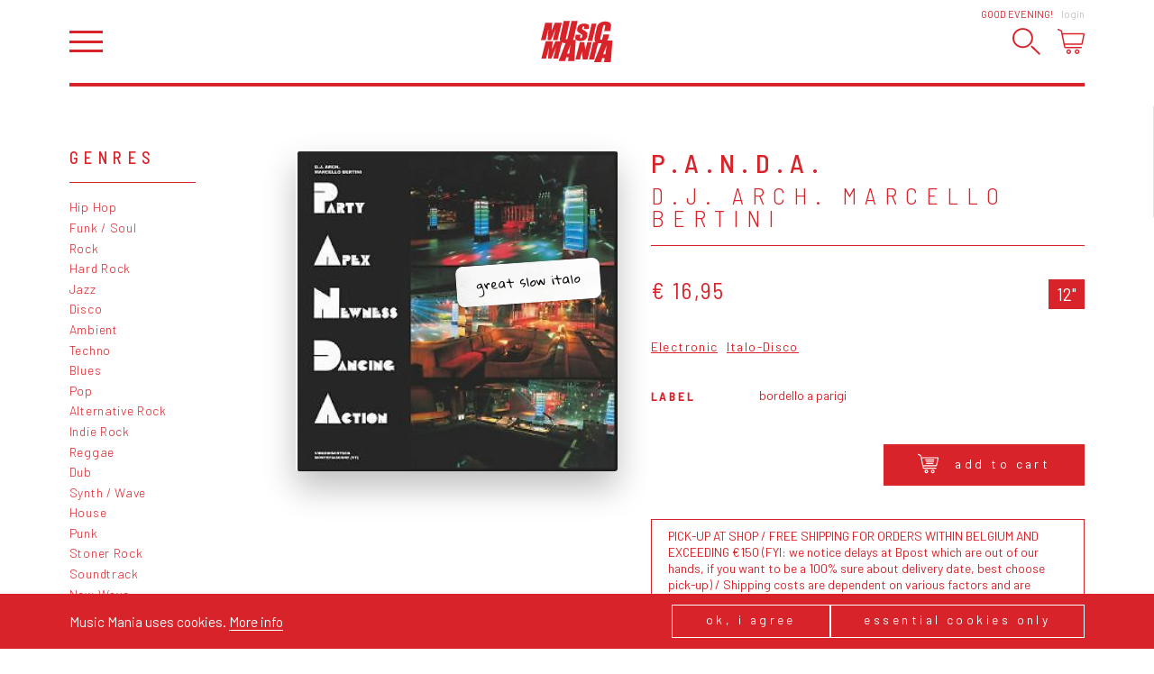

--- FILE ---
content_type: application/javascript
request_url: https://www.musicmaniarecords.be/build/js/app-41b5478ff3.js
body_size: 24323
content:
let e={};function t(e){return e&&e.__esModule&&Object.prototype.hasOwnProperty.call(e,"default")?e.default:e}e.isMobile=()=>window.matchMedia("(max-width: 600px)").matches,e.getBaseUrl=e=>document.getElementsByTagName("base")[0].getAttribute("href")+e;var n,o={},i={};var s,a={};function r(){if(s)return a;s=1,Object.defineProperty(a,"__esModule",{value:!0});var e=function(){function e(e,t){for(var n=0;n<t.length;n++){var o=t[n];o.enumerable=o.enumerable||!1,o.configurable=!0,"value"in o&&(o.writable=!0),Object.defineProperty(e,o.key,o)}}return function(t,n,o){return n&&e(t.prototype,n),o&&e(t,o),t}}();var t=function(){function t(){!function(e,t){if(!(e instanceof t))throw new TypeError("Cannot call a class as a function")}(this,t),this.store={}}return e(t,[{key:"add",value:function(e,t){this.store[e]=t}},{key:"get",value:function(e){return this.store[e]}}]),t}(),n=new t,o=new t;return a.TagRegistry=n,a.ComponentRegistry=o,a}var l,c,d,u={},h={};function p(){if(c)return u;c=1,Object.defineProperty(u,"__esModule",{value:!0});var e,t=function(){function e(e,t){for(var n=0;n<t.length;n++){var o=t[n];o.enumerable=o.enumerable||!1,o.configurable=!0,"value"in o&&(o.writable=!0),Object.defineProperty(e,o.key,o)}}return function(t,n,o){return n&&e(t.prototype,n),o&&e(t,o),t}}(),n=function(){if(l)return h;l=1,Object.defineProperty(h,"__esModule",{value:!0});var e="function"==typeof Symbol&&"symbol"==typeof Symbol.iterator?function(e){return typeof e}:function(e){return e&&"function"==typeof Symbol&&e.constructor===Symbol&&e!==Symbol.prototype?"symbol":typeof e},t=r(),n=0,o={currentComponent:null,patchComponent:function(e){o.currentComponent=e;var t=e.render();o.updateElement(e.root,t,e._currentVirtualNode),e._currentVirtualNode=t,e.trigger("render"),e.parent&&(o.currentComponent=e.parent)},updateElement:function(e,n,i){var s=arguments.length>3&&void 0!==arguments[3]?arguments[3]:0;if(i&&t.TagRegistry.get(i.tag)){var a=t.ComponentRegistry.get(i.componentId);n?o.isDiff(n,i)?e.replaceChild(o.createElement(n),e.childNodes[s]):(n.componentId=i.componentId,a.update(n.attrs)):a.unmount()}else{if(!n&&!i)return;if(i)if(n){if(o.isDiff(n,i))e.replaceChild(o.createElement(n),e.childNodes[s]);else if(n.tag&&e){o.updateAttributes(e.childNodes[s],n.attrs,i.attrs);for(var r=n.children.length,l=i.children.length,c=0;c<r||c<l;c++)o.updateElement(e.childNodes[s],n.children[c],i.children[c],c);return s}}else o.removeElement(e,i,s);else e.appendChild(o.createElement(n))}},createElement:function(e){if("string"==typeof e||"number"==typeof e)return document.createTextNode(e);var i=t.TagRegistry.get(e.tag);if(i){var s=new i;s.parent=o.currentComponent,s.update(e.attrs,!1),n++,e.componentId=n,t.ComponentRegistry.add(n,s);var a=e.attrs||{};return Object.keys(a).forEach((function(e){if(o.isRefAttribute(e))o.currentComponent.refs[a[e]]=s;else if(o.isEventAttribute(e)){var t=a[e].bind(o.currentComponent);s.on(o.getEventNameFromAttribute(e),t)}})),s.createElement()}var r=document.createElement(e.tag),l=e.attrs||{};return Object.keys(l).forEach((function(e){if(o.isRefAttribute(e))o.currentComponent.refs[l[e]]=r;else if(o.isEventAttribute(e)){var t=l[e].bind(o.currentComponent);o.bindEvent(r,o.getEventNameFromAttribute(e),t)}else o.setAttribute(r,e,l[e])})),e.children.forEach((function(e){r.appendChild(o.createElement(e))})),r},removeElement:function(e,n,i){if("string"==typeof n||"number"==typeof n||!t.TagRegistry.get(n.tag))return e.childNodes[i]?void e.removeChild(e.childNodes[i]):void o.removeElement(e,n,i-1);t.ComponentRegistry.get(n.componentId).unmount()},setAttribute:function(e,t,n){if(!o.isCustomAttribute(t)){if("boolean"==typeof n){if(!n)return;e[t]=!0}"className"===t&&(t="class"),e.setAttribute(t,n)}},updateAttribute:function(e,t,n,i){n?i&&n===i||o.setAttribute(e,t,n):o.removeAttribute(e,t,n)},updateAttributes:function(e,t){var n=arguments.length>2&&void 0!==arguments[2]?arguments[2]:{},i=Object.assign({},t,n);Object.keys(i).forEach((function(i){o.updateAttribute(e,i,t[i],n[i])}))},removeAttribute:function(e,t,n){"boolean"==typeof n&&(e[t]=!1),"className"===t&&(t="class"),e.removeAttribute(t)},isCustomAttribute:function(e){return o.isRefAttribute(e)||"p-key"===e||o.isEventAttribute(e)},isRefAttribute:function(e){return"p-ref"===e},isEventAttribute:function(e){return"p-key"!==e&&/^p-/.test(e)},getEventNameFromAttribute:function(e){return e.slice(2).toLowerCase()},bindEvent:function(e,t,n){e.addEventListener(t,n)},isDiff:function(t,n){return(void 0===t?"undefined":e(t))!==(void 0===n?"undefined":e(n))||("string"==typeof t||"number"==typeof t)&&t!==n||t.tag!==n.tag||(t.attrs&&t.attrs["p-key"]||n.attrs&&n.attrs["p-key"])&&(!t.attrs["p-key"]||!n.attrs["p-key"]||t.attrs["p-key"]!==n.attrs["p-key"])}};return h.default=o,h}(),o=(e=n)&&e.__esModule?e:{default:e};var i=function(){function e(){var t=arguments.length>0&&void 0!==arguments[0]?arguments[0]:{};!function(e,t){if(!(e instanceof t))throw new TypeError("Cannot call a class as a function")}(this,e),this._currentVirtualNode=null,this.root=null,this.parent=null,this.data=t,this.eventListeners={},this.refs={}}return t(e,[{key:"createElement",value:function(){return this.root=document.createElement("div"),o.default.patchComponent(this),this.trigger("create"),this.root}},{key:"unmount",value:function(){this.root.parentNode.removeChild(this.root),this.root=null,this.trigger("unmount")}},{key:"update",value:function(e){var t=!(arguments.length>1&&void 0!==arguments[1])||arguments[1];Object.assign(this.data,e),this.trigger("update",{data:e}),t&&o.default.patchComponent(this)}},{key:"on",value:function(e,t){void 0===this.eventListeners[e]&&(this.eventListeners[e]=[]),this.eventListeners[e].push(t)}},{key:"off",value:function(e){void 0!==this.eventListeners[e]&&delete this.eventListeners[e]}},{key:"trigger",value:function(e,t){void 0!==this.eventListeners[e]&&this.eventListeners[e].forEach((function(e){return e(t)}))}},{key:"render",value:function(){}}]),e}();return u.default=i,u}var m=function(){if(d)return o;d=1,Object.defineProperty(o,"__esModule",{value:!0});var e=s((n||(n=1,Object.defineProperty(i,"__esModule",{value:!0}),i.default=function(e,t){for(var n=arguments.length,o=Array(n>2?n-2:0),i=2;i<n;i++)o[i-2]=arguments[i];return{tag:e,attrs:t,children:o=[].concat.apply([],o)}}),i)),t=r();function s(e){return e&&e.__esModule?e:{default:e}}var a={Component:s(p()).default,register:t.TagRegistry.add.bind(t.TagRegistry),mount:function(e,t){t.appendChild(e.createElement()),e.trigger("mount")},vnode:e.default};return o.default=a,o}(),v=t(m);const f={openCount:0,closeCallbacks:[],open:(e=null)=>(f.closeCallbacks.push(e),f.openCount++,document.body.classList.add("overlayed"),f.closeCallbacks.length-1),close:e=>{f.closeCallbacks[e]=null,f.openCount=Math.max(0,f.openCount-1),f.openCount||document.body.classList.remove("overlayed")},pop:()=>{let e=f.closeCallbacks.pop();e?e():f.pop()}};document.addEventListener("keydown",(e=>{f.closeCallbacks.length&&27===e.keyCode&&f.pop()})),document.addEventListener("click",(e=>{let t=document.querySelector(".overlay");f.closeCallbacks.length&&t&&e.target===t&&f.pop()}));class g extends v.Component{constructor(e="Are you sure?",t="Ok",n="Cancel"){super({text:e,confirmButtonText:t,cancelButtonText:n,isOpen:!1}),this.setup()}setup(){e.isMobile()?(this.isMobile=!0,this.nativeConfirm()):(v.mount(this,document.body),this.isMobile=!1,this.overlayId=null,this.closeEvent=null,this.open())}nativeConfirm(){window.confirm(this.data.text)?setTimeout((()=>{this.confirm()}),1):setTimeout((()=>{this.cancel()}),1)}open(){this.overlayId=f.open(this.cancel.bind(this)),this.closeEvent=e=>{13===e.keyCode&&(this.confirm(),e.preventDefault())},document.addEventListener("keydown",this.closeEvent),this.update({isOpen:!0})}close(){f.close(this.overlayId),document.removeEventListener("keydown",this.closeEvent),this.update({isOpen:!1})}confirm(){this.trigger("confirm"),this.isMobile||this.close()}cancel(){this.trigger("cancel"),this.isMobile||this.close()}render(){if(this.data.isOpen)return v.vnode("div",{class:"confirm-wrap"},v.vnode("div",{class:"confirm"},v.vnode("div",{class:"confirm-text"},this.data.text),v.vnode("div",{class:"confirm-footer"},v.vnode("button",{class:"btn-confirm-confirm","p-click":this.confirm,type:"button"},this.data.confirmButtonText),v.vnode("button",{class:"btn-confirm-cancel","p-click":this.cancel,type:"button"},this.data.cancelButtonText))))}}class y extends v.Component{constructor(e="Notification text",t=1500){super({text:e,isOpen:!1}),v.mount(this,document.body),this.duration=t,this.closeTimeout=null,this.overlayId=null,this.open()}open(){this.overlayId=f.open(this.close.bind(this)),this.update({isOpen:!0}),this.closeTimeout=setTimeout((()=>this.close()),this.duration)}close(){f.close(this.overlayId),this.update({isOpen:!1}),clearTimeout(this.closeTimeout)}render(){if(this.data.isOpen)return v.vnode("div",{class:"notification-wrap"},v.vnode("div",{class:"notification","p-click":this.close},v.vnode("div",{class:"notification-text"},this.data.text)))}}class b extends v.Component{constructor(e="Are you sure?",t="",n="Ok",o="Cancel",i={}){super({text:e,confirmButtonText:n,cancelButtonText:o,defaultValue:t,isOpen:!1,inputType:i.inputType||"text"}),this.overlayId=null,v.mount(this,document.body),this.open()}open(){this.overlayId=f.open(this.close.bind(this)),this.update({isOpen:!0}),this.refs.input.focus()}close(){f.close(this.overlayId),this.update({isOpen:!1})}confirm(e){this.trigger("confirm",{value:this.refs.input.value}),this.close(),e.preventDefault()}cancel(){this.trigger("cancel"),this.close()}render(){if(this.data.isOpen)return v.vnode("div",{class:"prompt-wrap"},v.vnode("div",{class:"prompt"},v.vnode("form",{"p-submit":this.confirm},v.vnode("div",{class:"prompt-text"},this.data.text),v.vnode("input",{class:"prompt-input",type:this.data.inputType,value:this.data.defaultValue,"p-ref":"input",autofocus:!0}),v.vnode("div",{class:"prompt-footer"},v.vnode("button",{class:"btn-prompt-confirm",type:"submit"},this.data.confirmButtonText),v.vnode("button",{class:"btn-prompt-cancel","p-click":this.cancel,type:"button"},this.data.cancelButtonText)))))}}let w=null,k=!1,E=function(){w&&new YT.Player("media-player-frame",{events:{onStateChange:function(e){e.data===YT.PlayerState.ENDED&&w.next()}}})};window.onYouTubeIframeAPIReady=function(){k=!0,E()};class C extends v.Component{constructor(e){super({isOpen:!1,youtubeId:null,currentIndex:0}),this.bindKeys(),this.mediaSrc=e,this.isYoutubeApiLoaded=!1,v.mount(this,document.body),w=this,this.on("render",this.afterRender.bind(this))}loadYoutubeApi(){if(!this.isYoutubeApiLoaded){let e=document.createElement("script");e.id="youtube-api",e.src="https://www.youtube.com/iframe_api";let t=document.getElementsByTagName("script");t.length&&t[0].parentNode.insertBefore(e,t[0])}this.isYoutubeApiLoaded=!0}afterRender(){this.loadYoutubeApi(),k&&E()}bindKeys(){document.addEventListener("keydown",(e=>{37===e.keyCode&&this.data.isOpen&&this.prev()})),document.addEventListener("keydown",(e=>{39===e.keyCode&&this.data.isOpen&&this.next()}))}open(e){this.mediaSrc[e]||(e=0);let t=this.mediaSrc[e].split("v=")[1],n=t.indexOf("&");-1!==n&&(t=t.substring(0,n)),this.update({isOpen:!0,youtubeId:t,currentIndex:e})}prev(){this.open(this.data.currentIndex-1)}next(){this.open(this.data.currentIndex+1)}close(){this.update({isOpen:!1})}render(){if(!this.data.isOpen)return;let e=v.vnode("div",{"p-key":"no-next-button"}),t=v.vnode("div",{"p-key":"no-prev-button"});return this.data.currentIndex>0&&(t=v.vnode("div",{class:"media-player-prev-wrap"},v.vnode("button",{class:"media-player-prev-btn","p-click":this.prev},"Vorige"))),this.data.currentIndex<this.mediaSrc.length-1&&(e=v.vnode("div",{class:"media-player-next-wrap"},v.vnode("button",{class:"media-player-next-btn","p-click":this.next},"Volgende"))),v.vnode("div",{class:"media-player"},v.vnode("div",{class:"media-player-box"},"​",v.vnode("iframe",{id:"media-player-frame",src:"https://www.youtube.com/embed/"+this.data.youtubeId+"?autoplay=1&enablejsapi=1",frameborder:"0",allowfullscreen:!0}),v.vnode("div",{class:"media-player-close-wrap"},v.vnode("button",{"p-click":this.close,class:"media-player-close-btn"},"Close")),t,e))}}let L=document.querySelectorAll("a.trigger-confirm");for(let t=0;t<L.length;t++)L[t].addEventListener("click",(n=>{let o,i=L[t].getAttribute("href"),s=L[t].getAttribute("data-confirm-text");o=s?new g(s):new g,o.on("confirm",(t=>{window.location=e.getBaseUrl(i)})),n.preventDefault()}));document.body.getAttribute("data-notification")&&new y(document.body.getAttribute("data-notification"),5e3);let I=document.querySelectorAll("a.trigger-media-player"),T=[];for(let e=0;e<I.length;e++)T.push(I[e].getAttribute("href"));let A=new C(T);for(let e=0;e<I.length;e++)I[e].addEventListener("click",(t=>{A.open(e),t.preventDefault()}));const x="api/account/notifications/",_="internal-api/wishlist/toggle/";let S={throttles:{},users:{},cart:{},search:{},stock:{},promocodes:{},countries:{},newsletter:{},account:{},wishlist:{},pickupLocations:{}};S.users.isActivated=()=>S.get("api/users/isactivated/").then((e=>e.json())),S.cart.index=()=>S.get("api/cart/index/").then((e=>e.json())),S.cart.add=(e,t,n)=>S.post("api/cart/add/",{type:e,id:t,amount:n}).then((e=>e.json())),S.cart.remove=(e,t)=>S.post("api/cart/remove/",{type:e,id:t}).then((e=>e.json())),S.cart.setAmount=(e,t,n)=>S.post("api/cart/amount/",{type:e,id:t,amount:n}).then((e=>e.json())),S.cart.getTotals=()=>S.get("api/cart/totals/").then((e=>e.json())),S.cart.setFulfillmentMethod=e=>S.post("api/cart/set-fulfillment-method/",{fulfillment_method:e}).then((e=>e.json())),S.cart.setPickupLocation=e=>S.post("api/cart/set-pickup-location/",{location_id:e}).then((e=>e.json())),S.search.barcode=e=>S.get("api/stock/search/barcode/?q="+e).then((e=>e.json())),S.search.discogsId=e=>S.get("api/stock/search/discogs/?q="+e).then((e=>e.json())),S.search.id=e=>S.get("api/stock/search/id/?q="+e).then((e=>e.json())),S.stock.add=(e,t)=>S.post("api/stock/add/",{data:JSON.stringify(t),stock:e}).then((e=>e.json())),S.stock.remove=e=>S.post("api/stock/remove/",{data:JSON.stringify(e)}).then((e=>e.json())),S.stock.create_order=e=>S.post("api/stock/create-order/",{data:JSON.stringify(e)}).then((e=>e.json())),S.promocodes.set=e=>S.get("api/discountcodes/set/?code="+e).then((e=>e.json())),S.promocodes.unset=e=>S.get("api/discountcodes/unset/?code="+e).then((e=>e.json())),S.countries.get=e=>S.get("api/countries/get/?id="+e).then((e=>e.json())),S.countries.set=e=>S.post("api/countries/set/",{id:e}).then((e=>e.json())),S.countries.unset=()=>S.post("api/countries/unset/",{}).then((e=>e.json())),S.countries.enable_tracking=()=>S.post("api/countries/enable-tracking/",{}).then((e=>e.json())),S.countries.disable_tracking=()=>S.post("api/countries/disable-tracking/",{}).then((e=>e.json())),S.countries.index=()=>S.get("api/countries/index/").then((e=>e.json())),S.search.autosuggest=e=>S.get("api/search/autosuggest/?q="+e).then((e=>e.json())),S.newsletter.subscribe=e=>S.post("api/newsletter/subscribe/",{email:e}).then((e=>e.json())),S.account.getOrder=(e,t)=>S.post(_,{orderId:orderId}).then((e=>{e.json()})),S.account.updateNotificationPreferences=e=>(console.log(x),S.post(x,e).then((e=>e.json()))),S.wishlist.toggle=(e,t)=>S.get(_+"?class="+e+"&id="+t).then((e=>e.json())),S.pickupLocations.index=()=>S.get("api/pickup-locations/").then((e=>e.json())),S.post=(e,t)=>{let n=new FormData;for(let e in t)t.hasOwnProperty(e)&&n.append(e,t[e]);return fetch(e,{credentials:"include",method:"post",body:n})},S.get=e=>fetch(e,{credentials:"include",method:"get"}),S.throttle=async(e,t,...n)=>{const o=e.toString();S.throttles[o]&&clearTimeout(S.throttles[o]);return new Promise((e=>{S.throttles[o]=setTimeout(e,t)})).then((()=>e(...n)))};class O extends v.Component{constructor(){super({amount:0}),this.on("update",(e=>{this.refs.input&&(this.refs.input.value=e.data.amount)}))}increment(){this.setAmount(this.data.amount+1)}decrement(){this.setAmount(this.data.amount-1)}changed(){this.setAmount(this.refs.input.value)}setAmount(e){e=parseInt(e),this.update({amount:e||0}),this.refs.input.value=this.data.amount,this.trigger("change",{amount:this.data.amount}),console.log(this.data.amount)}render(){return v.vnode("div",{class:"amount-input"},v.vnode("button",{"p-click":this.decrement,type:"button"},"-"),v.vnode("input",{"p-change":this.changed,"p-ref":"input",value:this.data.amount,type:"text"}),v.vnode("button",{"p-click":this.increment,type:"button"},"+"))}}v.register("amount-input",O);class M extends v.Component{constructor(){super({release:{id:0,discogs_id:0,title:"Unknown",artist:"Unknown",year:"Unknown",barcode:"Unknown",amount:0,stock:0,stock_2:0,price:0,cover:null}})}remove(){this.parent.removeItem(this.data.release.barcode)}amountChanged(e){this.parent.setItemAmount(this.data.release.barcode,e.amount)}changePrice(){new b("Price",this.data.release.price).on("confirm",(e=>{e.value&&(this.data.release.price=parseFloat(e.value.replace(",",".")).toFixed(2),this.update(),this.parent.setItemPrice(this.data.release.barcode,this.data.release.price))}))}render(){return v.vnode("div",{class:"barcode-lookup-release"},v.vnode("div",{class:"barcode-lookup-release-cover"},v.vnode("img",{src:this.data.release.cover||"assets/img/no-coverart-small.png"})),v.vnode("div",null,v.vnode("div",{class:"barcode-lookup-release-artist"},this.data.release.artist),v.vnode("div",{class:"barcode-lookup-release-title"},this.data.release.title," (",this.data.release.year||"Unknown",")"),v.vnode("div",{class:"barcode-lookup-release-barcode"},"Barcode: ",this.data.release.barcode)),v.vnode("div",{class:"barcode-lookup-release-current-stock"},this.data.release.stock||0),v.vnode("div",{class:"barcode-lookup-release-current-stock"},this.data.release.stock_2||0),v.vnode("div",{class:"barcode-lookup-release-unit-price"},v.vnode("span",{class:"price-label clickable","p-click":this.changePrice},"€ ",this.data.release.price||0)),v.vnode("div",{class:"barcode-lookup-release-subtotal-price"},v.vnode("span",{class:"price-label"},"€ ",(this.data.release.price*this.data.release.amount).toFixed(2))),v.vnode("div",{class:"barcode-lookup-release-amount"},v.vnode("amount-input",{amount:this.data.release.amount||1,"p-change":this.amountChanged})),v.vnode("button",{class:"delete-btn","p-click":this.remove},"Delete"))}}class N extends v.Component{constructor(e,t,n){super({isEnabled:!1,status:"Preparing",buttonText:"Preparing",items:[]}),this.allowDiscogsScan=e,this.allowIdScan=t,this.buttonText=n,this.on("create",(e=>{this.enable(),window.addEventListener("blur",(e=>{this.disable()})),window.addEventListener("focus",(e=>{this.enable()}))}))}removeItem(e){let t=this.data.items.filter((t=>t.barcode!==e));this.update({items:t})}clearSearchInputs(){this.refs.input.value="",this.allowDiscogsScan&&(this.refs.discogsInput.value=""),this.allowIdScan&&(this.refs.idInput.value="")}addItemById(e){let t=this.data.items.find((t=>t.id===parseInt(e)));t?(t.amount++,this.update(),this.clearSearchInputs()):(this.disable("Searching...","Searching..."),S.search.id(e).then((e=>{if(e.success){let t=e.result;if(t.amount=1,t.price=t.price||0,this.data.items.unshift(t),"stock"!==t.source){new b("Product not in stock, add a price:").on("confirm",(e=>{e.value?t.price=parseFloat(e.value.replace(",",".")).toFixed(2):t.price=0,this.update(),this.enable()}))}else this.enable();this.clearSearchInputs(),this.update()}else this.clearSearchInputs(),new y("Release not found, try again"),this.enable()})))}addItemByDiscogsId(e){let t=this.data.items.find((t=>t.discogs_id===parseInt(e)));t?(t.amount++,this.update(),this.clearSearchInputs()):(this.disable("Searching...","Searching..."),S.search.discogsId(e).then((e=>{if(e.success){let t=e.result;if(t.amount=1,t.price=t.price||0,this.data.items.unshift(t),"stock"!==t.source){new b("Product not in stock, add a price:").on("confirm",(e=>{e.value?t.price=parseFloat(e.value.replace(",",".")).toFixed(2):t.price=0,this.update(),this.enable()}))}else this.enable();this.clearSearchInputs(),this.update()}else this.clearSearchInputs(),new y("Release not found, try again"),this.enable()})))}addItem(e){let t=this.data.items.find((t=>t.barcode===e));t?(t.amount++,this.update(),this.clearSearchInputs()):(this.disable("Searching...","Searching..."),S.search.barcode(e).then((e=>{if(e.success){let t=e.result;if(t.amount=1,t.price=t.price||0,this.data.items.unshift(t),"stock"!==t.source){new b("Product not in stock, add a price:").on("confirm",(e=>{e.value?t.price=parseFloat(e.value.replace(",",".")).toFixed(2):t.price=0,this.update(),this.enable()}))}else this.enable();this.clearSearchInputs(),this.update()}else this.clearSearchInputs(),new y("Release not found, try again"),this.enable()})))}setItemAmount(e,t){let n=this.data.items.find((t=>t.barcode===e));n&&(n.amount=t,this.update())}setItemPrice(e,t){let n=this.data.items.find((t=>t.barcode===e));n&&(n.price=t,this.update())}disable(e="Disabled",t="Disabled"){this.update({isEnabled:!1,status:e,buttonText:t})}enable(e="Ready"){this.update({isEnabled:!0,status:e,buttonText:this.buttonText}),this.refs.input.focus()}scan(){let e=this.refs.input.value;e&&this.addItem(e)}scanDiscogs(){let e=this.refs.discogsInput.value;e&&this.addItemByDiscogsId(e)}scanId(){let e=this.refs.idInput.value;e&&this.addItemById(e)}submit(){this.data.isEnabled&&(this.disable("Checking out...","Checking out..."),this.trigger("submit",{items:this.data.items}))}getItemTotalAmount(){let e=0;return this.data.items.forEach((t=>{e+=t.amount})),e||"0"}getItemTotalPrice(){let e=0;return this.data.items.forEach((t=>{e+=t.amount*parseFloat(t.price).toFixed(2)})),e?e.toFixed(2):"0"}empty(){this.update({items:[]})}render(){let e=v.vnode("div",{"p-key":"empty"}),t=v.vnode("div",{"p-key":"empty",class:"barcode-scanner-placeholder"},"Scan some items");return this.data.items.length&&(t=v.vnode("div",{"p-key":"notempty"},v.vnode("div",{class:"barcode-lookup-header"},v.vnode("div",{class:"barcode-lookup-header-release-cover"},"Cover"),v.vnode("div",{class:"barcode-lookup-header-release-info"},"Release"),v.vnode("div",{class:"barcode-lookup-header-release-stock"},"Online",v.vnode("br",null),"stock"),v.vnode("div",{class:"barcode-lookup-header-release-stock"},"Offline",v.vnode("br",null),"stock"),v.vnode("div",{class:"barcode-lookup-header-release-unitprice"},"Price"),v.vnode("div",{class:"barcode-lookup-header-release-subtotalprice"},"Total")),v.vnode("div",{class:"barcode-lookup-container-release-list"},this.data.items.map((e=>v.vnode("item",{"p-key":e.id,release:e})))))),this.allowDiscogsScan&&(e=v.vnode("div",null,v.vnode("label",null,"Fill out a discogs release id"),v.vnode("input",{"p-ref":"discogsInput","p-change":this.scanDiscogs,placeholder:this.data.status,disabled:!this.data.isEnabled,class:"barcode-lookup-input",type:"text"}))),this.allowIdScan&&(e=v.vnode("div",null,v.vnode("label",null,"Fill out a Music Mania id"),v.vnode("input",{"p-ref":"idInput","p-change":this.scanId,placeholder:this.data.status,disabled:!this.data.isEnabled,class:"barcode-lookup-input",type:"text"}))),v.vnode("div",{class:this.data.isEnabled?"":"disabled"},t,v.vnode("div",{class:"barcode-scanner-footer"},v.vnode("div",{class:"barcode-scanner-scan"},v.vnode("div",null,v.vnode("label",null,"Scan a barcode"),v.vnode("input",{"p-ref":"input","p-change":this.scan,autofocus:this.data.isEnabled,disabled:!this.data.isEnabled,class:"barcode-lookup-input",placeholder:this.data.status,type:"text"})),e),v.vnode("div",{class:"barcode-scanner-checkout"},v.vnode("div",{class:"barcode-scanner-checkout-data"},v.vnode("div",{class:"barcode-scanner-total"},this.getItemTotalAmount()," items"),v.vnode("div",null,"€ ",this.getItemTotalPrice())),v.vnode("button",{disabled:!this.data.isEnabled||!this.data.items.length,class:"barcode-scanner-checkout-btn","p-click":this.submit},this.data.buttonText))))}}v.register("item",M);let P=document.querySelector(".stock-add"),B=document.querySelector(".stock-order-create");if(P){let e=P.dataset.stockName,t=new N(!0,!1,"Add to stock");v.mount(t,P),t.on("submit",(n=>{S.stock.add(e,n.items).then((e=>{new y("Releases added to stock"),t.empty(),t.enable()}))}))}if(B){let e=new N(!1,!0,"Create order");v.mount(e,B),e.on("submit",(t=>{S.stock.create_order(t.items).then((t=>{new y("Order created"),e.empty(),e.enable()}))}))}class D extends v.Component{constructor(){super({codes:[]})}add(e){let t=this.refs.input.value;S.promocodes.set(t).then((e=>{if(e.success||e.message||new y(`Invalid gift code ${t}`),!e.success&&e.message)new y(`${e.message}`);else{let t=e.result.formatted,n=this.data.codes;n=n.push(t),this.refs.input.value="",this.update({codes:n}),this.trigger("change",{codes:n}),new y("Gift code applied!")}})),e.preventDefault()}remove(e){let t=new g("Are you sure you wish to remove this gift code?"),n=e.target.dataset.code,o=this.data.codes;t.on("confirm",(e=>{S.promocodes.unset(n).then((e=>{e.success||new y("Gift code not found"),o=o.filter((e=>parseInt(e.code)!==parseInt(n))),this.update({codes:o}),this.trigger("change",{codes:o})}))}))}render(){let e=v.vnode("div",{"p-key":"giftcodes-list"}),t=v.vnode("div",{class:"gift-code","p-key":"no-giftcode"},v.vnode("div",{class:"cart-checkout-value"},v.vnode("div",{class:"gift-code-title"},"Discount code"),v.vnode("div",{class:"gift-code-input"},v.vnode("form",{class:"gift-code-form","p-submit":this.add},v.vnode("input",{type:"text","p-ref":"input",placeholder:"Your gift card or discount code"}),v.vnode("button",{class:"gift-code-submit",type:"submit"},"Apply")))));return this.data.codes&&this.data.codes.length>0&&(e=v.vnode("div",{class:"gift-code","p-key":"giftcodes-list"},this.data.codes.map((e=>v.vnode("div",{class:"cart-checkout-value"},v.vnode("div",{class:"gift-code-title"}),v.vnode("div",{class:"gift-code-active"},v.vnode("div",null,e.formatted),v.vnode("button",{class:"gift-code-remove-btn",type:"button","p-click":this.remove,"data-code":e.code},"Remove"))))))),v.vnode("div",{"p-key":"giftcodes"},e,t)}}v.register("gift-codes",D);class H extends v.Component{constructor(){super({countries:[],country:null,selectedCountry:null,fulfillmentMethod:0,shippingCost:0,tracking:!1,pickupLocations:[],pickupLocation:null,selectedPickupLocation:null}),this.fetchCountries(),this.fetchPickupLocations()}fetchCountries(){S.countries.index().then((e=>{this.update({tracking:e.tracking,countries:e.result})}))}fetchPickupLocations(){S.pickupLocations.index().then((e=>{e.success&&e.locations&&this.update({pickupLocations:e.locations})}))}changeShipping(){if("null"===this.refs.countrySelect.value)this.deselectCountry();else{let e=parseInt(this.refs.countrySelect.value),t=this.data.countries.find((t=>t.id===e));this.selectCountry(t)}}deselectCountry(){this.data.selectedCountry=null,S.countries.unset().then((e=>{this.trigger("change",{country:null})}))}selectCountry(e){this.data.selectedCountry=e,S.countries.set(e.id).then((t=>{this.trigger("change",{country:e}),t.result.tracking?this.enableTracking():this.disableTracking()}))}toggleTracking(){0===this.data.fulfillmentMethod&&(this.data.tracking?this.disableTracking():this.enableTracking())}disableTracking(){S.countries.disable_tracking().then((e=>{this.update({tracking:!1}),this.trigger("change")}))}enableTracking(){S.countries.enable_tracking().then((e=>{this.update({tracking:!0}),this.trigger("change")}))}selectFulfillmentMethod(e){this.update({fulfillmentMethod:e}),S.cart.setFulfillmentMethod(e).then((t=>{this.trigger("change",{fulfillmentMethod:e})}))}changePickupLocation(){const e=parseInt(this.refs.pickupLocationSelect.value);this.update({selectedPickupLocation:e}),S.cart.setPickupLocation(e).then((t=>{this.trigger("change",{pickupLocation:e})}))}isSelectedCountry(e){return null!==this.data.selectedCountry&&this.data.selectedCountry?this.data.selectedCountry.id&&e.id==this.data.selectedCountry.id:!!this.data.country&&(this.data.country.id&&e.id==this.data.country.id)}render(){let e=v.vnode("div",{"p-key":"no-tracking"}),t=v.vnode("div",{"p-key":"no-price"});(this.data.selectedCountry||this.data.country)&&0===this.data.fulfillmentMethod&&(e=v.vnode("div",{"p-key":"tracking-and-price"},v.vnode("div",{className:"shipping-options"},v.vnode("button",{"p-key":"tracking-btn",type:"button",className:"shipping-tracking-btn"+(!0===this.data.tracking?" is-selected":"")+(0!==this.data.fulfillmentMethod?" is-disabled":""),"p-click":this.toggleTracking},this.data.tracking?"Disable tracked shipping":"Enable tracked shipping")))),(this.data.selectedCountry||this.data.country||1===this.data.fulfillmentMethod)&&(t=v.vnode("div",{className:"shipping-cost"},this.data.shippingCost));const n=this.data.countries.filter((e=>e.is_favorite)),o=this.data.countries;let i=v.vnode("div",{"p-key":"no-favorites"});return n.length>0&&(i=v.vnode("optgroup",{"p-key":"favorites",label:""},n.map((e=>v.vnode("option",{value:e.id,selected:this.isSelectedCountry(e)},e.name))))),v.vnode("div",{class:"shipping-country"},v.vnode("div",{class:"cart-checkout-value"},v.vnode("div",{class:"shipping-country-title"},"Shipping"),v.vnode("div",{class:"shipping-country-input"},v.vnode("div",{class:"shipping-type-selector"},v.vnode("button",{"p-key":"deliver-btn",type:"button",className:"shipping-cost-pickup-btn"+(0===this.data.fulfillmentMethod?" is-selected":""),"p-click":e=>this.selectFulfillmentMethod(0)},"Deliver"),v.vnode("span",null,"Or"),v.vnode("button",{"p-key":"pickup-btn",type:"button",className:"shipping-cost-pickup-btn"+(1===this.data.fulfillmentMethod?" is-selected":""),"p-click":e=>this.selectFulfillmentMethod(1)},"Pick up at our store")),v.vnode("div",{"p-key":"location-select",class:"shipping-country-select"},1===this.data.fulfillmentMethod?v.vnode("select",{"p-ref":"pickupLocationSelect","p-change":this.changePickupLocation,disabled:1!==this.data.fulfillmentMethod},v.vnode("option",{value:"",selected:null===this.data.selectedPickupLocation&&null===this.data.pickupLocation,disabled:!0},"- Select pickup location -"),this.data.pickupLocations.map((e=>v.vnode("option",{value:e.id,selected:this.data.selectedPickupLocation===e.id||null===this.data.selectedPickupLocation&&this.data.pickupLocation==e.id},e.name)))):v.vnode("div",{"p-key":"no-pickup-location-select"}),0===this.data.fulfillmentMethod?v.vnode("select",{"p-ref":"countrySelect","p-change":this.changeShipping,disabled:0!==this.data.fulfillmentMethod},v.vnode("option",{value:"null",selected:!this.data.country&&!this.data.selectedCountry,disabled:!0},"- Please select your country -"),i,v.vnode("optgroup",{label:"All countries"},o.map((e=>v.vnode("option",{value:e.id,selected:!!this.isSelectedCountry(e)},e.name))))):v.vnode("div",{"p-key":"no-pickup-location-select"})),v.vnode("div",{"p-key":"price-and-tracking",class:"shipping-track-price"},e,t))))}}v.register("shipping",H);class q extends v.Component{constructor(){super({id:0,type:"",title:"",subtitle:"",cover:"",amount:0,price:"",url:"",cart_note:""})}removeItem(){new g("Are you sure you wish to remove this item from your cart?").on("confirm",(e=>{this.parent.removeItem(this.data.type,this.data.id)}))}amountChanged(e){e.amount<=0?this.parent.removeItem(this.data.type,this.data.id):this.trigger("change",{amount:e.amount})}render(){let e=v.vnode("div",{"p-key":"no-note"});return this.data.note&&(e=v.vnode("div",{class:"cart-item-preorder-notice"},this.data.note)),v.vnode("div",{class:"cart-item"},v.vnode("div",{class:"cart-item-thumb"},v.vnode("a",{href:this.data.url,title:this.data.title},v.vnode("img",{src:this.data.cover}))),v.vnode("div",{class:"cart-item-details"},v.vnode("button",{class:"cart-remove-item-btn",type:"button","p-click":this.removeItem},"Remove"),v.vnode("div",{class:"cart-item-header"},v.vnode("div",{class:"cart-item-title"},v.vnode("a",{href:this.data.url,title:this.data.title},this.data.title)),v.vnode("div",{class:"cart-item-subtitle"},this.data.subtitle),e),v.vnode("div",{class:"cart-item-footer"},v.vnode("amount-input",{amount:this.data.amount,"p-change":this.amountChanged}),v.vnode("div",{class:"cart-item-price"},this.data.price))))}}v.register("cart-item",q);const j={};let R=!1;function V(e){if(!R){let e=document.getElementsByTagName("meta");for(let t=0;t<e.length;t++)j[e[t].getAttribute("name")]=e[t].getAttribute("content");R=!0}return j[e]?j[e]:null}class F extends v.Component{constructor(e={}){super({items:[],isLoaded:!1,subtotal:"",shippingCost:"",fulfillmentMethod:0,showFulfillmentMethods:!1,shippingCountry:null,pickupLocation:null,total:"",discountCodes:[]}),this.checkoutUrl=e.checkoutUrl||null,this.showFooterButtons=e.showFooterButtons||!1,this.load(),this.on("update",(e=>{this.data.items.length?document.body.classList.add("cart-has-items"):document.body.classList.remove("cart-has-items")}))}close(){this.trigger("close")}load(e=null){this.data.isLoaded?e&&e():S.cart.index().then((t=>{this.update({isLoaded:!0,items:t.results,subtotal:t.formatted_subtotal,shippingCost:t.formatted_shipping_cost,shippingCountry:t.shipping_country,pickupLocation:t.pickup_location,total:t.formatted_total,fulfillmentMethod:t.fulfillment_method,showFulfillmentMethods:t.show_fulfillment_methods,discountCodes:t.discount_codes}),e&&e()}))}addItem(e,t){this.load((()=>{S.cart.add(e,t,1).then((e=>{if(e.success){let t=e.result,n=!1,o=e.google??null;this.data.items.forEach((e=>{e.id===t.id&&e.type===t.type&&(e.amount=t.amount,n=!0)})),n||this.data.items.push({id:t.id,type:t.type,title:t.title,subtitle:t.subtitle,cover:t.cover,url:t.url,formatted_price:t.formatted_price,cart_note:t.cart_note,amount:t.amount}),this.update(),this.updateTotals(),o&&this.googleEvent(o.event,o.data),new y("Product added to shopping bag"),this.trigger("itemAdded")}else new y(e.message?e.message:"Product could not be added to shopping bag",2250)}))}))}removeItem(e,t){let n=this.data.items.filter((n=>n.id!==t||n.type!==e));S.cart.remove(e,t).then((e=>{let t=e.google??null;n.length||this.trigger("empty"),this.update({items:n}),this.updateTotals(),t&&this.googleEvent(t.event,t.data)}))}amountChanged(e,t,n){let o=this.data.items.find((e=>e.type===t&&e.id===n)),i=o.amount;o.amount=e.amount,S.cart.setAmount(t,n,e.amount).then((e=>{let t=e.google??null;e.success&&(o.cart_note=e.cart_note,this.updateTotals(),t&&this.googleEvent(t.event,t.data)),e.success||(o.amount=i,this.update({items:this.data.items}))}))}updateTotals(){S.cart.getTotals().then((e=>{this.update({showFulfillmentMethods:e.show_fulfillment_methods,fulfillmentMethod:e.fulfillment_method,subtotal:e.formatted_subtotal,shippingCost:e.formatted_shipping_cost,shippingCountry:e.shipping_country,pickupLocation:e.pickup_location,total:e.formatted_total,discountCodes:e.discount_codes})}))}giftCodeChanged(e){this.update({discountCodes:e.codes}),this.updateTotals()}shippingChanged(e={}){this.trigger("shippingChanged"),void 0!==e.fulfillmentMethod&&this.update({fulfillmentMethod:e.fulfillmentMethod}),void 0!==e.country&&this.update({shippingCountry:e.country}),void 0!==e.pickupLocation&&this.update({pickupLocation:e.pickupLocation}),this.updateTotals()}checkout(){0!==this.data.fulfillmentMethod||this.data.shippingCountry?1!==this.data.fulfillmentMethod||this.data.pickupLocation?window.location=this.checkoutUrl:new y("Please select a location for pickup"):new y("Please select your country for delivery")}render(){let e,t=v.vnode("div",{"p-key":"no-fulfillment-methods"}),n=v.vnode("div",{"p-key":"no-footer-btns"});return this.showFooterButtons&&(n=v.vnode("div",null,v.vnode("button",{class:"cart-continue-btn","p-click":this.close},"Continue shopping"),v.vnode("button",{class:"cart-checkout-btn","p-click":this.checkout},"Checkout"))),this.data.showFulfillmentMethods&&(t=v.vnode("shipping",{fulfillmentMethod:this.data.fulfillmentMethod,country:this.data.shippingCountry,pickupLocation:this.data.pickupLocation,shippingCost:this.data.shippingCost,"p-change":this.shippingChanged})),e=this.data.items.length?v.vnode("div",{class:"cart-content-main"},v.vnode("div",{class:"cart-content-items"},this.data.items.map((e=>v.vnode("cart-item",{"p-change":t=>this.amountChanged(t,e.type,e.id),"p-key":e.id,note:e.cart_note,type:e.type,id:e.id,url:e.url,cover:e.cover,title:e.title,subtitle:e.subtitle,amount:e.amount,price:e.formatted_price})))),v.vnode("div",{class:"cart-checkout"},v.vnode("div",{class:"cart-checkout-value subtotal"},v.vnode("div",null,"Subtotal"),v.vnode("div",null,this.data.subtotal)),t,v.vnode("gift-codes",{codes:this.data.discountCodes,"p-change":this.giftCodeChanged}),v.vnode("div",{class:"cart-checkout-value total"},v.vnode("div",null,"Total"),v.vnode("div",null,this.data.total))),n):v.vnode("div",{class:"cart-content-placeholder"},v.vnode("div",{class:"cart-content-placeholder-text"},"Your cart is still empty. How about you find something you like?"),v.vnode("button",{class:"cart-continue-btn","p-click":this.close,type:"button"},"Continue shopping")),v.vnode("div",{class:"cart"},v.vnode("div",{class:"cart-content"},e))}googleEvent(e,t){V("google_tagmanager_id")&&(window.dataLayer=window.dataLayer||[],dataLayer.push({ecommerce:null}),dataLayer.push({event:e,ecommerce:t}))}}v.register("amount-input",O);class U{constructor(){this.isOpen=!1,this.overlayId=null;let t=document.getElementById("cart-socket");this.cart=new F({checkoutUrl:e.getBaseUrl(t.getAttribute("data-checkout-url")),showFooterButtons:!0}),this.cart.on("close",this.close.bind(this)),this.cart.on("itemAdded",(()=>{"undefined"!=typeof fbq&&fbq("track","AddToCart")})),v.mount(this.cart,t)}open(){this.isOpen||(document.documentElement.style.overflow="hidden",this.overlayId=f.open(this.close.bind(this)),document.body.classList.add("open-cart"),this.isOpen=!0)}close(){this.isOpen&&(document.documentElement.style.overflow="auto",f.close(this.overlayId),document.body.classList.remove("open-cart"),this.isOpen=!1)}addItem(e,t){this.open(),this.cart.addItem(e,t)}}let W=!0,z=document.getElementById("checkout-cart-socket");window.addEventListener("load",(e=>{G()}));let G=function(){if(z&&"none"!==window.getComputedStyle(z).display){let e=new F;e.on("empty",(e=>{window.location.reload(!0)})),e.on("shippingChanged",(e=>{window.location.reload(!0)})),e.on("itemAdded",(e=>{"undefined"!=typeof fbq&&fbq("track","AddToCart")})),v.mount(e,z),W=!1}if(W){let e=new U,t=document.querySelectorAll(".trigger-cart");for(let n=0;n<t.length;n++)t[n].addEventListener("click",(t=>{e.open(),t.preventDefault()}));let n=document.querySelectorAll(".trigger-close-cart");for(let t=0;t<n.length;t++)n[t].addEventListener("click",(t=>{e.close(),t.preventDefault()}));let o=document.querySelectorAll(".trigger-cart-add");for(let t=0;t<o.length;t++)o[t].addEventListener("click",(n=>{let i=o[t].getAttribute("data-item-type"),s=parseInt(o[t].getAttribute("data-item-id"));e.addItem(i,s),n.preventDefault()}))}let e=document.getElementById("checkout-form");if(e){let t=document.getElementById("create-invoice-checkbox"),n=document.getElementById("company-fields");n.style.display=t.checked?"":"none",Object.values(n.getElementsByTagName("input")).forEach((e=>{e.autocomplete="off"})),t.addEventListener("change",(e=>{n.style.display=e.target.checked?"":"none",Object.values(n.getElementsByTagName("input")).forEach((t=>{t.required=e.target.checked}))}));let o=document.getElementById("copy-invoice-to-delivery");if(o){let e=[["input_first_name","input_delivery_first_name"],["input_last_name","input_delivery_last_name"],["input_address_street","input_delivery_address_street"],["input_address_street_number","input_delivery_address_street_number"],["input_address_postal_code","input_delivery_address_postal_code"],["input_address_city","input_delivery_address_city"]];o.addEventListener("change",(t=>{o.checked?e.forEach((e=>{let t=document.getElementById(e[0]);if(t){let n=document.getElementById(e[1]);n&&(n.value=t.value)}})):e.forEach((e=>{let t=document.getElementById(e[1]);t&&(t.value="")}))}))}let i=document.getElementById("agree-conditions-checkbox");e.addEventListener("submit",(e=>{i&&(i.checked||(new g("Please agree with our general terms and conditions before continuing"),e.preventDefault()))}))}};new class{constructor(){this.toggles=document.querySelectorAll(".wishlist-toggle"),this.buttons=document.querySelectorAll(".wishlist-button"),this.build()}build(){this.toggles.forEach((e=>{this.bindEventListeners(e)})),this.buttons.forEach((e=>{this.bindEventListeners(e)})),this.hideInactiveIcons()}bindEventListeners(e){e.addEventListener("click",(t=>{this.toggle(e),t.preventDefault()}))}hideInactiveIcons(){let e=document.querySelectorAll(".release-add-to-wishlist-btn-icon--add"),t=document.querySelectorAll(".release-add-to-wishlist-btn-icon--remove");e.forEach((e=>{const t=parseInt(e.parentElement.dataset.itemInWishlist);e.style.display=t?"none":"block"})),t.forEach((e=>{const t=parseInt(e.parentElement.dataset.itemInWishlist);e.style.display=t?"block":"none"}))}toggle(e){let t=e.dataset.itemClass,n=parseInt(e.dataset.itemId),o=parseInt(e.dataset.itemInWishlist);const i={0:{replace:"Add to",replaceValue:"Remove from"},1:{replace:"Remove from",replaceValue:"Add to"}},s={0:"Release added to your wishlist!",1:"Release removed from your wishlist!"};S.wishlist.toggle(t,n).then((t=>{let a=e.querySelector(".release-add-to-wishlist-btn-icon--add"),r=e.querySelector(".release-add-to-wishlist-btn-icon--remove");if(a&&r&&(a.style.display=0===o?"none":"block",r.style.display=0===o?"block":"none"),e.innerHTML&&(e.innerHTML=e.innerHTML.replace(i[o].replace,i[o].replaceValue)),e.dataset.wishlistIndex&&1===parseInt(e.dataset.wishlistIndex)){document.querySelectorAll(".release[data-item-id='"+n+"']").forEach((e=>{e.remove()}))}new y(s[o]),e.dataset.itemInWishlist=0===o?"1":"0"}))}},window.addEventListener("load",(e=>{}));let $=document.querySelector("#header"),Y=document.querySelector(".sub-nav"),Z=document.querySelectorAll(".hash-link"),X=[],J=[];if($&&Y&&Z.length){let e=$.clientHeight,t=Y.offsetHeight;if(!window.location.hash){let e=Z[0];e.parentNode.classList.add("active"),document.querySelector(e.hash).classList.add("active")}for(let n=0;n<Z.length;n++){let o=Z[n];X.push({hash:o.hash,element:document.querySelector(o.hash)}),J.push(o.parentNode),window.location.hash&&window.location.hash===o.hash&&K(o,e+(t?2*t:0)),o.addEventListener("click",(n=>{n.preventDefault(),K(o,e+(t?2*t:0))}))}}function K(e,t){let n=e.hash,o=document.querySelector(n);o&&(window.location.hash=n,Q(X),Q(J),o.classList.add("active"),e.parentNode.classList.add("active"),window.scrollTo({behaviour:"smooth",top:o.offsetTop-t,left:0}))}function Q(e){for(let t=0;t<e.length;t++)e[t].classList?e[t].classList.remove("active"):e[t].element.classList.remove("active")}class ee{constructor(e,t){this.element=e,this.settings=t,this.latlng=new google.maps.LatLng(this.settings.lat,this.settings.lng),this.zoom=this.settings.zoom,this.TYPE_ID="custom_style",this.marker="assets/img/marker.png",this.map=new google.maps.Map(e,{disableDefaultUI:!0,zoom:this.zoom,center:this.latlng,scrollwheel:!1,mapTypeControlOptions:{mapTypeIds:[google.maps.MapTypeId.ROADMAP,this.TYPE_ID]},mapTypeId:this.TYPE_ID}),this.addMarker(),this.addStyling(),this.build()}addMarker(){new google.maps.Marker({position:this.latlng,map:this.map,icon:this.marker})}addStyling(){let e=new google.maps.StyledMapType([{stylers:[{color:"#e0e0e0"}]},{featureType:"road",elementType:"geometry",stylers:[{color:"#ffffff"}]},{featureType:"road",elementType:"geometry.stroke",stylers:[{visibility:"on"},{color:"#ffffff"}]},{elementType:"labels",stylers:[{visibility:"off"}]},{featureType:"road",elementType:"labels.text.fill",stylers:[{visibility:"on"},{color:"#d8232a"}]},{featureType:"water",elementType:"geometry",stylers:[{visibility:"simplified"},{color:"#f0f0f0"}]},{featureType:"administrative",elementType:"labels.text.fill",stylers:[{visibility:"on"},{color:"#000000"}]},{featureType:"administrative",elementType:"labels.text.stroke",stylers:[{visibility:"on"},{color:"#d8232a"}]}],{name:"Custom style"});this.map.mapTypes.set(this.TYPE_ID,e)}build(){let e=document.createElement("button");e.classList.add("btn-zoom-in"),e.textContent="+",e.addEventListener("click",(()=>{this.zoomIn()})),this.element.appendChild(e);let t=document.createElement("button");t.classList.add("btn-zoom-out"),t.textContent="-",t.addEventListener("click",(()=>{this.zoomOut()})),this.element.appendChild(t)}zoomIn(){this.zoom++,this.map.setZoom(this.zoom)}zoomOut(){this.zoom--,this.map.setZoom(this.zoom)}}class te extends v.Component{constructor(){super({isOpen:!1,focusIndex:0,releases:[],artists:[],genres:[],tags:[]})}goTo(e){window.location=e}focusIndexIncrement(){let e=Math.min(this.data.releases.length+this.data.artists.length+this.data.genres.length+this.data.tags.length,this.data.focusIndex+1);this.update({focusIndex:e})}focusIndexDecrement(){let e=Math.max(0,this.data.focusIndex-1);this.update({focusIndex:e})}getFocusItemUrl(){let e=0,t=!1;for(let n=0;n<this.data.releases.length;n++)e++,e===this.data.focusIndex&&(t=this.data.releases[n].url);if(!t)for(let n=0;n<this.data.artists.length;n++)e++,e===this.data.focusIndex&&(t=this.data.artists[n].url);if(!t)for(let n=0;n<this.data.genres.length;n++)e++,e===this.data.focusIndex&&(t=this.data.genres[n].url);if(!t)for(let n=0;n<this.data.tags.length;n++)e++,e===this.data.focusIndex&&(t=this.data.tags[n].url);return t}render(){if(this.data.isOpen&&(this.data.genres.length||this.data.artists.length||this.data.releases.length||this.data.tags.length)){let e=0,t=v.vnode("div",{"p-key":"no-releases"}),n=v.vnode("div",{"p-key":"no-artists"}),o=v.vnode("div",{"p-key":"no-genres"}),i=v.vnode("div",{"p-key":"no-tags"}),s=!this.data.releases.length&&!this.data.genres.length&&!this.data.tags.length,a=!this.data.genres.length&&!this.data.tags.length,r=!this.data.tags.length;return this.data.releases.length&&(t=v.vnode("div",{class:"autosuggest-section autosuggest-releases"+(a?" last":"")},v.vnode("div",{class:"autosuggest-title"},"Releases"),v.vnode("div",{class:"autosuggest-content"},this.data.releases.map((t=>(e++,v.vnode("div",{class:"autosuggest-item autosuggest-release"+(this.data.focusIndex===e?" is-focus":""),"p-key":"release-"+t.id,"p-click":e=>this.goTo(t.url)},v.vnode("div",{class:"autosuggest-release-coverart"},v.vnode("img",{src:t.coverart?t.coverart:"assets/img/no-coverart-small.png"})),v.vnode("div",{class:"autosuggest-release-detail"},v.vnode("div",{class:"autosuggest-release-title"},t.title),v.vnode("div",{class:"autosuggest-release-artist"},t.artist))))))))),this.data.artists.length&&(n=v.vnode("div",{class:"autosuggest-section autosuggest-artists"+(s?" last":"")},v.vnode("div",{class:"autosuggest-title"},"Artists"),v.vnode("div",{class:"autosuggest-content"},this.data.artists.map((t=>(e++,v.vnode("div",{class:"autosuggest-item autosuggest-artist"+(this.data.focusIndex===e?" is-focus":""),"p-key":"artist-"+t.id,"p-click":e=>this.goTo(t.url)},t.name))))))),this.data.genres.length&&(o=v.vnode("div",{class:"autosuggest-section autosuggest-genres"+(r?" last":"")},v.vnode("div",{class:"autosuggest-title"},"Genres"),v.vnode("div",{class:"autosuggest-content"},v.vnode("ul",{class:"tag-cloud"},this.data.genres.map((t=>(e++,v.vnode("li",{class:"tag-cloud__item"+(this.data.focusIndex===e?" is-focus":""),"p-key":"genre-"+t.id},v.vnode("a",{class:"tag",href:t.url},t.name))))))))),this.data.tags.length&&(i=v.vnode("div",{class:"autosuggest-section autosuggest-tags last"},v.vnode("div",{class:"autosuggest-title"},"Tags"),v.vnode("div",{class:"autosuggest-content"},v.vnode("ul",{class:"tag-cloud"},this.data.tags.map((t=>(e++,v.vnode("li",{class:"tag-cloud__item"+(this.data.focusIndex===e?" is-focus":""),"p-key":"tag-"+t.id},v.vnode("a",{class:"tag",href:t.url},t.name))))))))),v.vnode("div",{class:"autosuggest"},n,t,o,i)}return v.vnode("div",{"p-key":"no-autosuggest"})}}class ne{constructor(e,t,n){this.formEl=e,this.inputEl=t,this.autosuggestSocketEl=n,this.overlayId=null,this.build()}focus(){document.body.classList.add("search-bar-focus"),this.inputEl.focus()}build(){let e=new te;v.mount(e,this.autosuggestSocketEl),this.inputEl.setAttribute("autocomplete","off"),this.formEl.addEventListener("submit",(t=>{let n=e.getFocusItemUrl();n&&(e.goTo(n),t.preventDefault())})),this.inputEl.addEventListener("focus",(t=>{e.update({focusIndex:0,isOpen:!0}),document.body.classList.add("search-bar-focus"),this.overlayId=f.open((()=>this.inputEl.blur()))}),!0),this.inputEl.addEventListener("blur",(t=>{setTimeout((()=>{e.update({isOpen:!1}),document.body.classList.remove("search-bar-focus"),f.close(this.overlayId)}),200)}),!0);let t="";this.inputEl.addEventListener("keyup",(n=>{if(40===n.keyCode)e.focusIndexIncrement(),n.preventDefault();else if(38===n.keyCode)e.focusIndexDecrement(),n.preventDefault();else{let n=this.inputEl.value;n.length>=2?n!=t&&("undefined"!=typeof fbq&&fbq("track","Search"),t=n,S.throttle(S.search.autosuggest,500,n).then((t=>{let n=t.result;e.update({isOpen:!0,focusIndex:0,releases:n.releases,artists:n.artists,genres:n.genres,tags:n.tags})}))):(t="",e.update({focusIndex:0,isOpen:!1}))}}))}}let oe={remove:e=>{e.parentNode.removeChild(e)},prepend:(e,t)=>{e.insertBefore(t,e.firstChild)},loadImage:(e,t)=>{let n=new Image;n.onload=()=>{t&&"function"==typeof t&&t(n)},n.src=e}};for(var ie="visibilityChange",se="enterViewport",ae="fullyEnterViewport",re="exitViewport",le="partiallyExitViewport",ce="locationChange",de="stateChange",ue=[ie,se,ae,re,le,ce,de],he="undefined"==typeof window,pe=!he,me={top:0,bottom:0},ve=function(){function e(e,t,n){this.container=e,this.watchItem=t,this.locked=!1,this.callbacks={};var o,i,s,a,r,l,c=this;this.offsets=n?"number"==typeof n?{top:n,bottom:n}:{top:"top"in n?n.top:me.top,bottom:"bottom"in n?n.bottom:me.bottom}:me;for(var d=0,u=ue.length;d<u;d++)c.callbacks[ue[d]]=[];this.locked=!1;var h=!1;function p(e,t){if(h=!0,0!==e.length)for(r=e.length;r--;)(l=e[r]).callback.call(c,t,c),l.isOne&&e.splice(r,1)}this.triggerCallbacks=function(e){this.isInViewport&&!o&&p(this.callbacks[se],e),this.isFullyInViewport&&!i&&p(this.callbacks[ae],e),this.isAboveViewport!==s&&this.isBelowViewport!==a&&(p(this.callbacks[ie],e),i||this.isFullyInViewport||(p(this.callbacks[ae],e),p(this.callbacks[le],e)),o||this.isInViewport||(p(this.callbacks[se],e),p(this.callbacks[re],e))),!this.isFullyInViewport&&i&&p(this.callbacks[le],e),!this.isInViewport&&o&&p(this.callbacks[re],e),this.isInViewport!==o&&p(this.callbacks[ie],e),h&&(h=!1,p(this.callbacks[de],e)),o=this.isInViewport,i=this.isFullyInViewport,s=this.isAboveViewport,a=this.isBelowViewport},this.recalculateLocation=function(){if(!this.locked){var e=this.top,t=this.bottom;if(this.watchItem.nodeName){var n=this.watchItem.style.display;"none"===n&&(this.watchItem.style.display="");for(var o=0,i=this.container;i.containerWatcher;)o+=i.containerWatcher.top-i.containerWatcher.container.viewportTop,i=i.containerWatcher.container;var s=this.watchItem.getBoundingClientRect();this.top=s.top+this.container.viewportTop-o,this.bottom=s.bottom+this.container.viewportTop-o,"none"===n&&(this.watchItem.style.display=n)}else this.watchItem===+this.watchItem?this.watchItem>0?this.top=this.bottom=this.watchItem:this.top=this.bottom=this.container.documentHeight-this.watchItem:(this.top=this.watchItem.top,this.bottom=this.watchItem.bottom);this.top-=this.offsets.top,this.bottom+=this.offsets.bottom,this.height=this.bottom-this.top,void 0===e&&void 0===t||this.top===e&&this.bottom===t||p(this.callbacks[ce],void 0)}},this.recalculateLocation(),this.update(),o=this.isInViewport,i=this.isFullyInViewport,s=this.isAboveViewport,a=this.isBelowViewport}return e.prototype.on=function(e,t,n){switch(void 0===n&&(n=!1),!0){case e===ie&&!this.isInViewport&&this.isAboveViewport:case e===se&&this.isInViewport:case e===ae&&this.isFullyInViewport:case e===re&&this.isAboveViewport&&!this.isInViewport:case e===le&&this.isInViewport&&this.isAboveViewport:if(t.call(this,this),n)return}if(!this.callbacks[e])throw new Error("Tried to add a scroll monitor listener of type "+e+". Your options are: "+ue.join(", "));this.callbacks[e].push({callback:t,isOne:n})},e.prototype.off=function(e,t){if(!this.callbacks[e])throw new Error("Tried to remove a scroll monitor listener of type "+e+". Your options are: "+ue.join(", "));for(var n,o=0;n=this.callbacks[e][o];o++)if(n.callback===t){this.callbacks[e].splice(o,1);break}},e.prototype.one=function(e,t){this.on(e,t,!0)},e.prototype.recalculateSize=function(){this.watchItem instanceof HTMLElement&&(this.height=this.watchItem.offsetHeight+this.offsets.top+this.offsets.bottom,this.bottom=this.top+this.height)},e.prototype.update=function(){this.isAboveViewport=this.top<this.container.viewportTop,this.isBelowViewport=this.bottom>this.container.viewportBottom,this.isInViewport=this.top<this.container.viewportBottom&&this.bottom>this.container.viewportTop,this.isFullyInViewport=this.top>=this.container.viewportTop&&this.bottom<=this.container.viewportBottom||this.isAboveViewport&&this.isBelowViewport},e.prototype.destroy=function(){var e=this.container.watchers.indexOf(this);this.container.watchers.splice(e,1),this.callbacks={}},e.prototype.lock=function(){this.locked=!0},e.prototype.unlock=function(){this.locked=!1},e}(),fe=function(e){return function(t,n){void 0===n&&(n=!1),this.on.call(this,e,t,n)}},ge=0,ye=ue.length;ge<ye;ge++){var be=ue[ge];ve.prototype[be]=fe(be)}function we(e){return he?0:e===document.body?window.innerHeight||document.documentElement.clientHeight:e.clientHeight}function ke(e){return he?0:e===document.body?Math.max(document.body.scrollHeight,document.documentElement.scrollHeight,document.body.offsetHeight,document.documentElement.offsetHeight,document.documentElement.clientHeight):e.scrollHeight}function Ee(e){return he?0:e===document.body?window.pageYOffset||document.documentElement&&document.documentElement.scrollTop||document.body.scrollTop:e.scrollTop}var Ce=!1;if(pe)try{var Le=Object.defineProperty({},"passive",{get:function(){Ce=!0}});window.addEventListener("test",null,Le)}catch(e){}var Ie=!!Ce&&{capture:!1,passive:!0},Te=function(){function e(t,n){this.eventTypes=ue;var o,i,s,a=this;this.item=t,this.watchers=[],this.viewportTop=null,this.viewportBottom=null,this.documentHeight=ke(t),this.viewportHeight=we(t),this.DOMListener=function(){e.prototype.DOMListener.apply(a,arguments)},n&&(this.containerWatcher=n.create(t)),this.update=function(){!function(){if(a.viewportTop=Ee(t),a.viewportBottom=a.viewportTop+a.viewportHeight,a.documentHeight=ke(t),a.documentHeight!==o){for(i=a.watchers.length;i--;)a.watchers[i].recalculateLocation();o=a.documentHeight}}(),function(){for(s=a.watchers.length;s--;)a.watchers[s].update();for(s=a.watchers.length;s--;)a.watchers[s].triggerCallbacks(void 0)}()},this.recalculateLocations=function(){this.documentHeight=0,this.update()}}return e.prototype.listenToDOM=function(){pe&&(this.item===document.body?window.addEventListener("scroll",this.DOMListener,Ie):this.item.addEventListener("scroll",this.DOMListener,Ie),window.addEventListener("resize",this.DOMListener),this.destroy=function(){this.item===document.body?(window.removeEventListener("scroll",this.DOMListener,Ie),this.containerWatcher.destroy()):this.item.removeEventListener("scroll",this.DOMListener,Ie),window.removeEventListener("resize",this.DOMListener)})},e.prototype.destroy=function(){},e.prototype.DOMListener=function(e){this.updateState(),this.updateAndTriggerWatchers(e)},e.prototype.updateState=function(){var e=Ee(this.item),t=we(this.item),n=ke(this.item),o=t!==this.viewportHeight||n!==this.contentHeight;if(this.viewportTop=e,this.viewportHeight=t,this.viewportBottom=e+t,this.contentHeight=n,o)for(var i=this.watchers.length;i--;)this.watchers[i].recalculateLocation()},e.prototype.updateAndTriggerWatchers=function(e){for(var t=this.watchers.length;t--;)this.watchers[t].update();for(t=this.watchers.length;t--;)this.watchers[t].triggerCallbacks(e)},e.prototype.createContainer=function(t){var n=new e("string"==typeof t?document.querySelector(t):Array.isArray(t)||t instanceof NodeList?t[0]:t,this);return this.updateState(),n.listenToDOM(),n},e.prototype.create=function(e,t){var n;n="string"==typeof n?document.querySelector(n):Array.isArray(e)||e instanceof NodeList?e[0]:e;var o=new ve(this,n,t);return this.watchers.push(o),o},e.prototype.beget=function(e,t){return this.create(e,t)},e}(),Ae=new Te(pe?document.body:void 0);pe&&(Ae.updateState(),Ae.listenToDOM(),window.scrollMonitor=Ae);class xe{constructor(e){this.el=e,this.src=this.el.getAttribute("data-image-src"),this.isLoaded=!1,this.isLoading=!1,this.init()}init(){Ae.create(this.el).enterViewport((()=>{this.isLoaded||this.isLoading||this.load()}))}load(){this.isLoading=!0,this.src&&oe.loadImage(this.src,(e=>{this.loaded(e)}))}loaded(e){this.isLoaded=!0,e.classList.add("preloaded"),this.el.appendChild(e)}}class _e{constructor(e,t){this.amountInputEl=t,this.radios=e.querySelectorAll("input"),this.values=[],this.initial(),this.build()}build(){this.radios.forEach((e=>{this.values.push(e.value),e.addEventListener("change",(()=>{this.setActive(e)}))})),this.amountInputEl.addEventListener("change",(e=>{let t=this.values.indexOf(e.target.value);t>-1?this.radios[t].checked=!0:(this.radios.forEach((e=>{e.checked=!1})),this.lastRadio().checked=!0)}))}initial(){let e=this.radios[1];e.checked=!0,this.amountInputEl.value=e.value}setActive(e){e.checked=!0,this.amountInputEl.value=e.value,e===this.lastRadio()&&this.amountInputEl.focus()}lastRadio(){return this.radios[this.radios.length-1]}}class Se{constructor(e){this.element=e,this.input=e.querySelector("[data-key]"),this.key=this.input.dataset.key,this.buildListeners(),this.toggle=this.toggle.bind(this)}buildListeners(){this.input.addEventListener("change",this.toggle)}toggle(e){let t={wishlist:e.target.checked};S.account.updateNotificationPreferences(t).then((e=>{console.log(e)}))}}var Oe,Me,Ne={},Pe={};var Be=function(){if(Me)return Ne;Me=1,Object.defineProperty(Ne,"__esModule",{value:!0});var e=Object.assign||function(e){for(var t=1;t<arguments.length;t++){var n=arguments[t];for(var o in n)Object.prototype.hasOwnProperty.call(n,o)&&(e[o]=n[o])}return e},t=function(e,t){if(Array.isArray(e))return e;if(Symbol.iterator in Object(e))return function(e,t){var n=[],o=!0,i=!1,s=void 0;try{for(var a,r=e[Symbol.iterator]();!(o=(a=r.next()).done)&&(n.push(a.value),!t||n.length!==t);o=!0);}catch(e){i=!0,s=e}finally{try{!o&&r.return&&r.return()}finally{if(i)throw s}}return n}(e,t);throw new TypeError("Invalid attempt to destructure non-iterable instance")};Ne.default=function(t,i){var s=[],a=[];return function(){if(t&&t instanceof HTMLElement&&"SELECT"===t.tagName.toUpperCase())s.push(t);else if(t&&"string"==typeof t)for(var r=document.querySelectorAll(t),l=0,c=r.length;l<c;++l)r[l]instanceof HTMLElement&&"SELECT"===r[l].tagName.toUpperCase()&&s.push(r[l]);else if(t&&t.length)for(var d=0,u=t.length;d<u;++d)t[d]instanceof HTMLElement&&"SELECT"===t[d].tagName.toUpperCase()&&s.push(t[d]);for(var h=0,p=s.length;h<p;++h)a.push(o(s[h],e({},n,i)));return a}()},function(){if(Oe)return Pe;Oe=1;try{var e=new window.CustomEvent("test");if(e.preventDefault(),!0!==e.defaultPrevented)throw new Error("Could not prevent default")}catch(e){var t=function(e,t){var n,o;return t=t||{bubbles:!1,cancelable:!1,detail:void 0},(n=document.createEvent("CustomEvent")).initCustomEvent(e,t.bubbles,t.cancelable,t.detail),o=n.preventDefault,n.preventDefault=function(){o.call(this);try{Object.defineProperty(this,"defaultPrevented",{get:function(){return!0}})}catch(e){this.defaultPrevented=!0}},n};t.prototype=window.Event.prototype,window.CustomEvent=t}}();var n={containerClass:"custom-select-container",openerClass:"custom-select-opener",panelClass:"custom-select-panel",optionClass:"custom-select-option",optgroupClass:"custom-select-optgroup",isSelectedClass:"is-selected",hasFocusClass:"has-focus",isDisabledClass:"is-disabled",isOpenClass:"is-open"};function o(e,n){var o="customSelect",i=!1,s="",a=e,r=void 0,l=void 0,c=void 0,d=void 0,u=void 0,h=void 0,p=void 0,m="";function v(e){c&&c.classList.remove(n.hasFocusClass),void 0!==e?((c=e).classList.add(n.hasFocusClass),i&&(e.offsetTop<e.offsetParent.scrollTop||e.offsetTop>e.offsetParent.scrollTop+e.offsetParent.clientHeight-e.clientHeight)&&e.dispatchEvent(new CustomEvent("custom-select:focus-outside-panel",{bubbles:!0}))):c=void 0}function f(e){d&&(d.classList.remove(n.isSelectedClass),d.removeAttribute("id"),l.removeAttribute("aria-activedescendant")),void 0!==e?(e.classList.add(n.isSelectedClass),e.setAttribute("id",o+"-"+s+"-selectedOption"),l.setAttribute("aria-activedescendant",o+"-"+s+"-selectedOption"),d=e,l.children[0].textContent=d.customSelectOriginalOption.text):(d=void 0,l.children[0].textContent=""),v(e)}function g(e){var t=[].indexOf.call(a.options,c.customSelectOriginalOption);a.options[t+e]&&v(a.options[t+e].customSelectCstOption)}function y(e){if(e||void 0===e){var t=document.querySelector("."+o+"."+n.isOpenClass);t&&(t.customSelect.open=!1),r.classList.add(n.isOpenClass),r.classList.add(n.isOpenClass),l.setAttribute("aria-expanded","true"),d&&(u.scrollTop=d.offsetTop),r.dispatchEvent(new CustomEvent("custom-select:open")),i=!0}else r.classList.remove(n.isOpenClass),l.setAttribute("aria-expanded","false"),i=!1,v(d),r.dispatchEvent(new CustomEvent("custom-select:close"));return i}function b(e){e.target===l||l.contains(e.target)?i?y(!1):y():e.target.classList&&e.target.classList.contains(n.optionClass)&&u.contains(e.target)?(f(e.target),d.customSelectOriginalOption.selected=!0,y(!1),a.dispatchEvent(new CustomEvent("change"))):e.target===a?l!==document.activeElement&&a!==document.activeElement&&l.focus():i&&!r.contains(e.target)&&y(!1)}function w(e){e.target.classList&&e.target.classList.contains(n.optionClass)&&v(e.target)}function k(e){if(i)switch(e.keyCode){case 13:case 32:f(c),d.customSelectOriginalOption.selected=!0,a.dispatchEvent(new CustomEvent("change")),y(!1);break;case 27:y(!1);break;case 38:g(-1);break;case 40:g(1);break;default:if(e.keyCode>=48&&e.keyCode<=90){p&&clearTimeout(p),p=setTimeout((function(){m=""}),1500),m+=String.fromCharCode(e.keyCode);for(var t=0,n=a.options.length;t<n;t++)if(a.options[t].text.toUpperCase().substr(0,m.length)===m){v(a.options[t].customSelectCstOption);break}}}else 40!==e.keyCode&&38!==e.keyCode&&32!==e.keyCode||y()}function E(){var e=a.selectedIndex;f(-1===e?void 0:a.options[e].customSelectCstOption)}function C(e){var t=e.currentTarget,n=e.target;n.offsetTop<t.scrollTop?t.scrollTop=n.offsetTop:t.scrollTop=n.offsetTop+n.clientHeight-t.clientHeight}function L(){document.addEventListener("click",b),u.addEventListener("mouseover",w),u.addEventListener("custom-select:focus-outside-panel",C),a.addEventListener("change",E),r.addEventListener("keydown",k)}function I(){document.removeEventListener("click",b),u.removeEventListener("mouseover",w),u.removeEventListener("custom-select:focus-outside-panel",C),a.removeEventListener("change",E),r.removeEventListener("keydown",k)}function T(e){var t=e,o=[];if(void 0===t.length)throw new TypeError("Invalid Argument");for(var i=0,s=t.length;i<s;i++)if(t[i]instanceof HTMLElement&&"OPTGROUP"===t[i].tagName.toUpperCase()){var a=document.createElement("div");a.classList.add(n.optgroupClass),a.setAttribute("data-label",t[i].label),a.customSelectOriginalOptgroup=t[i],t[i].customSelectCstOptgroup=a;for(var r=T(t[i].children),l=0,c=r.length;l<c;l++)a.appendChild(r[l]);o.push(a)}else{if(!(t[i]instanceof HTMLElement&&"OPTION"===t[i].tagName.toUpperCase()))throw new TypeError("Invalid Argument");var d=document.createElement("div");d.classList.add(n.optionClass),d.textContent=t[i].text,d.setAttribute("data-value",t[i].value),d.setAttribute("role","option"),d.customSelectOriginalOption=t[i],t[i].customSelectCstOption=d,t[i].selected&&f(d),o.push(d)}return o}function A(e,t,n){var o=void 0;if(void 0===n||n===a)o=u;else{if(!(n instanceof HTMLElement&&"OPTGROUP"===n.tagName.toUpperCase()&&a.contains(n)))throw new TypeError("Invalid Argument");o=n.customSelectCstOptgroup}var i=e instanceof HTMLElement?[e]:e;if(t)for(var s=0,r=i.length;s<r;s++)o===u?a.appendChild(i[s]):o.customSelectOriginalOptgroup.appendChild(i[s]);for(var l=T(i),c=0,d=l.length;c<d;c++)o.appendChild(l[c]);return i}(r=document.createElement("div")).classList.add(n.containerClass,o),(l=document.createElement("span")).className=n.openerClass,l.setAttribute("role","combobox"),l.setAttribute("aria-autocomplete","list"),l.setAttribute("aria-expanded","false"),l.innerHTML="<span>\n   "+(-1!==a.selectedIndex?a.options[a.selectedIndex].text:"")+"\n   </span>",u=document.createElement("div");for(var x="ABCDEFGHIJKLMNOPQRSTUVWXYZabcdefghijklmnopqrstuvwxyz0123456789",_=0;_<5;_++)s+=x.charAt(Math.floor(62*Math.random()));return u.id=o+"-"+s+"-panel",u.className=n.panelClass,u.setAttribute("role","listbox"),l.setAttribute("aria-owns",u.id),A(a.children,!1),r.appendChild(l),a.parentNode.replaceChild(r,a),r.appendChild(a),r.appendChild(u),document.querySelector('label[for="'+a.id+'"]')?h=document.querySelector('label[for="'+a.id+'"]'):"LABEL"===r.parentNode.tagName.toUpperCase()&&(h=r.parentNode),void 0!==h&&(h.setAttribute("id",o+"-"+s+"-label"),l.setAttribute("aria-labelledby",o+"-"+s+"-label")),a.disabled?r.classList.add(n.isDisabledClass):(l.setAttribute("tabindex","0"),a.setAttribute("tabindex","-1"),L()),r.customSelect={get pluginOptions(){return n},get open(){return i},set open(e){y(e)},get disabled(){return a.disabled},set disabled(e){!function(e){e&&!a.disabled?(r.classList.add(n.isDisabledClass),a.disabled=!0,l.removeAttribute("tabindex"),r.dispatchEvent(new CustomEvent("custom-select:disabled")),I()):!e&&a.disabled&&(r.classList.remove(n.isDisabledClass),a.disabled=!1,l.setAttribute("tabindex","0"),r.dispatchEvent(new CustomEvent("custom-select:enabled")),L())}(e)},get value(){return a.value},set value(e){var n,o;n=e,(o=a.querySelector("option[value='"+n+"']"))||(o=t(a.options,1)[0]),o.selected=!0,f(a.options[a.selectedIndex].customSelectCstOption)},append:function(e,t){return A(e,!0,t)},insertBefore:function(e,t){return function(e,t){var n=void 0;if(t instanceof HTMLElement&&"OPTION"===t.tagName.toUpperCase()&&a.contains(t))n=t.customSelectCstOption;else{if(!(t instanceof HTMLElement&&"OPTGROUP"===t.tagName.toUpperCase()&&a.contains(t)))throw new TypeError("Invalid Argument");n=t.customSelectCstOptgroup}var o=T(e.length?e:[e]);return n.parentNode.insertBefore(o[0],n),t.parentNode.insertBefore(e.length?e[0]:e,t)}(e,t)},remove:function(e){var t=void 0;if(e instanceof HTMLElement&&"OPTION"===e.tagName.toUpperCase()&&a.contains(e))t=e.customSelectCstOption;else{if(!(e instanceof HTMLElement&&"OPTGROUP"===e.tagName.toUpperCase()&&a.contains(e)))throw new TypeError("Invalid Argument");t=e.customSelectCstOptgroup}t.parentNode.removeChild(t);var n=e.parentNode.removeChild(e);return E(),n},empty:function(){for(var e=[];a.children.length;)u.removeChild(u.children[0]),e.push(a.removeChild(a.children[0]));return f(),e},destroy:function(){for(var e=0,t=a.options.length;e<t;e++)delete a.options[e].customSelectCstOption;for(var n=a.getElementsByTagName("optgroup"),o=0,i=n.length;o<i;o++)delete n.customSelectCstOptgroup;return I(),r.parentNode.replaceChild(a,r)},opener:l,select:a,panel:u,container:r},a.customSelect=r.customSelect,r.customSelect}return Ne}(),De=t(Be);let He=document.querySelectorAll(".custom-select"),qe=De(He,{containerClass:"custom-select__container",openerClass:"custom-select__opener",panelClass:"custom-select__panel",optionClass:"custom-select__option",optgroupClass:"custom-select__optgroup",isSelectedClass:"custom-select__option--is-selected",hasFocusClass:"custom-select__option--has-focus",isDisabledClass:"custom-select--is-disabled",isOpenClass:"custom-select--is-open"});for(let e=0;e<qe.length;e++){let t=He[e].closest("form");t&&qe[e].select.addEventListener("change",(e=>{t.submit()}))}class je{constructor(e,t,n){this.variations=JSON.parse(e),this.amountElement=n,this.radios=t.querySelectorAll("input"),this.values=[],this.build(),this.init()}init(){let e=this.variations.filter((e=>!0===e.inStock)).pop();this.toggle(e.radio)}build(){this.radios.forEach((e=>{this.values.push(e.value);let t=document.getElementById(e.value);this.variations.forEach((n=>{parseInt(n.id)===parseInt(e.value)&&(n.radio=e,!1===n.inStock&&!1===n.isPreorderable&&(t.disabled=!0))})),e.addEventListener("change",(t=>{this.toggle(e)}))}))}toggle(e){document.getElementById("prices");let t=document.getElementsByClassName("price")[0],n=document.getElementsByClassName("original-price")[0],o=document.querySelectorAll("button.trigger-cart-add")[0].querySelectorAll("span.text")[0],i=document.querySelectorAll("button[data-item-id]")[0],s=document.getElementById("maxAllowed"),a=document.getElementById("inStock");this.variations.forEach((r=>{if(parseInt(r.id)===parseInt(e.value)){if(i.dataset.itemId=r.id,r.salePrice||(t.innerHTML=r.price,n.style.display="none"),r.salePrice&&(n.innerHTML=r.price,t.innerHTML=r.salePrice,n.style.display="inline-block"),!1===r.inStock&&!0===r.isPreorderable?o.innerHTML="Pre-order now":o.innerHTML="Add to cart",r.inStock?a.classList.add("button-group__btn--hidden"):a.classList.remove("button-group__btn--hidden"),r.maxAllowed>0){let e=s.querySelectorAll("span")[0];e.innerHTML=e.innerHTML.replace(/\d/g,r.maxAllowed),s.classList.remove("button-group__btn--hidden")}0===r.maxAllowed&&s.classList.add("button-group__btn--hidden")}})),e.checked=!0,this.amountElement.value=e.value}}
/**
 * @license
 * Copyright (c) 2018 The Polymer Project Authors. All rights reserved.
 * This code may only be used under the BSD style license found at http://polymer.github.io/LICENSE.txt
 * The complete set of authors may be found at http://polymer.github.io/AUTHORS.txt
 * The complete set of contributors may be found at http://polymer.github.io/CONTRIBUTORS.txt
 * Code distributed by Google as part of the polymer project is also
 * subject to an additional IP rights grant found at http://polymer.github.io/PATENTS.txt
 */!function(){var e,t=!1,n=[],o=!1;function i(){window.WebComponents.ready=!0,document.dispatchEvent(new CustomEvent("WebComponentsReady",{bubbles:!0}))}function s(){window.customElements&&customElements.polyfillWrapFlushCallback&&customElements.polyfillWrapFlushCallback((function(t){e=t,o&&e()}))}function a(){window.HTMLTemplateElement&&HTMLTemplateElement.bootstrap&&HTMLTemplateElement.bootstrap(window.document),t=!0,r().then(i)}function r(){o=!1;var t=n.map((function(e){return e instanceof Function?e():e}));return n=[],Promise.all(t).then((function(){o=!0,e&&e()})).catch((function(e){console.error(e)}))}window.WebComponents=window.WebComponents||{},window.WebComponents.ready=window.WebComponents.ready||!1,window.WebComponents.waitFor=window.WebComponents.waitFor||function(e){e&&(n.push(e),t&&r())},window.WebComponents._batchCustomElements=s;var l="webcomponents-loader.js",c=[];(!("attachShadow"in Element.prototype)||!("getRootNode"in Element.prototype)||window.ShadyDOM&&window.ShadyDOM.force)&&c.push("sd"),window.customElements&&!window.customElements.forcePolyfill||c.push("ce");var d,u,h=function(){var e=document.createElement("template");if(!("content"in e))return!0;if(!(e.content.cloneNode()instanceof DocumentFragment))return!0;var t=document.createElement("template");t.content.appendChild(document.createElement("div")),e.content.appendChild(t);var n=e.cloneNode(!0);return 0===n.content.childNodes.length||0===n.content.firstChild.content.childNodes.length}();if(window.Promise&&Array.from&&window.URL&&window.Symbol&&!h||(c=["sd-ce-pf"]),c.length){var p,m=(u={createHTML:d=function(e){return e},createScript:d,createScriptURL:d},window.trustedTypes&&window.trustedTypes.createPolicy("webcomponents-loader",u)||u),v="bundles/webcomponents-"+c.join("-")+".js";if(window.WebComponents.root)p=window.WebComponents.root+v,window.trustedTypes&&window.trustedTypes.isScriptURL(window.WebComponents.root)&&(p=m.createScriptURL(p));else{var f=document.querySelector('script[src*="'+l+'"]');p=m.createScriptURL(f.src.replace(l,v))}var g=document.createElement("script");g.src=p,"loading"===document.readyState?(g.setAttribute("onload",m.createScript("window.WebComponents._batchCustomElements()")),document.write(m.createHTML(g.outerHTML)),document.addEventListener("DOMContentLoaded",a)):(g.addEventListener("load",(function(){s(),a()})),g.addEventListener("error",(function(){throw new Error("Could not load polyfill bundle"+p)})),document.head.appendChild(g))}else"complete"===document.readyState?(t=!0,i()):(window.addEventListener("load",a),window.addEventListener("DOMContentLoaded",(function(){window.removeEventListener("load",a),a()})))}(),function(){if(void 0===window.Reflect||void 0===window.customElements||window.customElements.polyfillWrapFlushCallback)return;const e=HTMLElement;window.HTMLElement={HTMLElement:function(){return Reflect.construct(e,[],this.constructor)}}.HTMLElement,HTMLElement.prototype=e.prototype,HTMLElement.prototype.constructor=HTMLElement,Object.setPrototypeOf(HTMLElement,e)}();var Re,Ve={exports:{}};var Fe=(Re||(Re=1,Ve.exports=function(){function e(e,t){var n=void 0;return function(){n&&clearTimeout(n),n=setTimeout(e,t)}}function t(e,t){for(var n=e.length,o=n,i=[];n--;)i.push(t(e[o-n-1]));return i}function n(e,t){var n=arguments.length>2&&void 0!==arguments[2]&&arguments[2];if(window.Promise)return k(e,t,n);e.recalculate(!0,!0)}function o(e){for(var t=e.options,n=e.responsiveOptions,o=e.keys,i=e.docWidth,s=void 0,a=0;a<o.length;a++){var r=parseInt(o[a],10);i>=r&&(s=t.breakAt[r],x(s,n))}return n}function i(e){for(var t=e.options,n=e.responsiveOptions,o=e.keys,i=e.docWidth,s=void 0,a=o.length-1;a>=0;a--){var r=parseInt(o[a],10);i<=r&&(s=t.breakAt[r],x(s,n))}return n}function s(e){var t=e.useContainerForBreakpoints?e.container.clientWidth:window.innerWidth,n={columns:e.columns};A(e.margin)?n.margin={x:e.margin.x,y:e.margin.y}:n.margin={x:e.margin,y:e.margin};var s=Object.keys(e.breakAt);return e.mobileFirst?o({options:e,responsiveOptions:n,keys:s,docWidth:t}):i({options:e,responsiveOptions:n,keys:s,docWidth:t})}function a(e){return s(e).columns}function r(e){return s(e).margin}function l(e){var t=!(arguments.length>1&&void 0!==arguments[1])||arguments[1],n=a(e),o=r(e).x,i=100/n;if(!t)return i;if(1===n)return"100%";var s="px";if("string"==typeof o){var l=parseFloat(o);s=o.replace(l,""),o=l}return o=(n-1)*o/n,"%"===s?i-o+"%":"calc("+i+"% - "+o+s+")"}function c(e,t){var n=a(e.options),o=0,i=void 0,s=void 0;if(1==++t)return 0;var c="px";if("string"==typeof(s=r(e.options).x)){var d=parseFloat(s,10);c=s.replace(d,""),s=d}return i=(s-(n-1)*s/n)*(t-1),o+=l(e.options,!1)*(t-1),"%"===c?o+i+"%":"calc("+o+"% + "+i+c+")"}function d(e){var t=0,n=e.container,o=e.rows;m(o,(function(e){t=e>t?e:t})),n.style.height=t+"px"}function u(e,t){var n=arguments.length>2&&void 0!==arguments[2]&&arguments[2],o=!(arguments.length>3&&void 0!==arguments[3])||arguments[3],i=a(e.options),s=r(e.options).y;S(e,i,n),m(t,(function(t){var n=0,i=parseInt(t.offsetHeight,10);isNaN(i)||(e.rows.forEach((function(t,o){t<e.rows[n]&&(n=o)})),t.style.position="absolute",t.style.top=e.rows[n]+"px",t.style.left=""+e.cols[n],e.rows[n]+=isNaN(i)?0:i+s,o&&(t.dataset.macyComplete=1))})),o&&(e.tmpRows=null),d(e)}function h(e,t){var n=arguments.length>2&&void 0!==arguments[2]&&arguments[2],o=!(arguments.length>3&&void 0!==arguments[3])||arguments[3],i=a(e.options),s=r(e.options).y;S(e,i,n),m(t,(function(t){e.lastcol===i&&(e.lastcol=0);var n=_(t,"height");n=parseInt(t.offsetHeight,10),isNaN(n)||(t.style.position="absolute",t.style.top=e.rows[e.lastcol]+"px",t.style.left=""+e.cols[e.lastcol],e.rows[e.lastcol]+=isNaN(n)?0:n+s,e.lastcol+=1,o&&(t.dataset.macyComplete=1))})),o&&(e.tmpRows=null),d(e)}var p=function e(t,n){if(!(this instanceof e))return new e(t,n);if(t&&t.nodeName)return t;if(t=t.replace(/^\s*/,"").replace(/\s*$/,""),n)return this.byCss(t,n);for(var o in this.selectors)if(n=o.split("/"),new RegExp(n[1],n[2]).test(t))return this.selectors[o](t);return this.byCss(t)};p.prototype.byCss=function(e,t){return(t||document).querySelectorAll(e)},p.prototype.selectors={},p.prototype.selectors[/^\.[\w\-]+$/]=function(e){return document.getElementsByClassName(e.substring(1))},p.prototype.selectors[/^\w+$/]=function(e){return document.getElementsByTagName(e)},p.prototype.selectors[/^\#[\w\-]+$/]=function(e){return document.getElementById(e.substring(1))};var m=function(e,t){for(var n=e.length,o=n;n--;)t(e[o-n-1])},v=function(){var e=arguments.length>0&&void 0!==arguments[0]&&arguments[0];this.running=!1,this.events=[],this.add(e)};v.prototype.run=function(){if(!this.running&&this.events.length>0){var e=this.events.shift();this.running=!0,e(),this.running=!1,this.run()}},v.prototype.add=function(){var e=this,t=arguments.length>0&&void 0!==arguments[0]&&arguments[0];return!!t&&(Array.isArray(t)?m(t,(function(t){return e.add(t)})):(this.events.push(t),void this.run()))},v.prototype.clear=function(){this.events=[]};var f=function(e){var t=arguments.length>1&&void 0!==arguments[1]?arguments[1]:{};return this.instance=e,this.data=t,this},g=function(){var e=arguments.length>0&&void 0!==arguments[0]&&arguments[0];this.events={},this.instance=e};g.prototype.on=function(){var e=arguments.length>0&&void 0!==arguments[0]&&arguments[0],t=arguments.length>1&&void 0!==arguments[1]&&arguments[1];return!(!e||!t)&&(Array.isArray(this.events[e])||(this.events[e]=[]),this.events[e].push(t))},g.prototype.emit=function(){var e=arguments.length>0&&void 0!==arguments[0]&&arguments[0],t=arguments.length>1&&void 0!==arguments[1]?arguments[1]:{};if(!e||!Array.isArray(this.events[e]))return!1;var n=new f(this.instance,t);m(this.events[e],(function(e){return e(n)}))};var y=function(e){return!("naturalHeight"in e&&e.naturalHeight+e.naturalWidth===0)||e.width+e.height!==0},b=function(e,t){var n=arguments.length>2&&void 0!==arguments[2]&&arguments[2];return new Promise((function(e,n){if(t.complete)return y(t)?e(t):n(t);t.addEventListener("load",(function(){return y(t)?e(t):n(t)})),t.addEventListener("error",(function(){return n(t)}))})).then((function(t){n&&e.emit(e.constants.EVENT_IMAGE_LOAD,{img:t})})).catch((function(t){return e.emit(e.constants.EVENT_IMAGE_ERROR,{img:t})}))},w=function(e,n){var o=arguments.length>2&&void 0!==arguments[2]&&arguments[2];return t(n,(function(t){return b(e,t,o)}))},k=function(e,t){var n=arguments.length>2&&void 0!==arguments[2]&&arguments[2];return Promise.all(w(e,t,n)).then((function(){e.emit(e.constants.EVENT_IMAGE_COMPLETE)}))},E=function(t){return e((function(){t.emit(t.constants.EVENT_RESIZE),t.queue.add((function(){return t.recalculate(!0,!0)}))}),100)},C=function(e){if(e.container=p(e.options.container),e.container instanceof p||!e.container)return!!e.options.debug&&console.error("Error: Container not found");e.container.length&&(e.container=e.container[0]),e.options.container=e.container,e.container.style.position="relative"},L=function(e){e.queue=new v,e.events=new g(e),e.rows=[],e.resizer=E(e)},I=function(e){var t=p("img",e.container);window.addEventListener("resize",e.resizer),e.on(e.constants.EVENT_IMAGE_LOAD,(function(){return e.recalculate(!1,!1)})),e.on(e.constants.EVENT_IMAGE_COMPLETE,(function(){return e.recalculate(!0,!0)})),e.options.useOwnImageLoader||n(e,t,!e.options.waitForImages),e.emit(e.constants.EVENT_INITIALIZED)},T=function(e){C(e),L(e),I(e)},A=function(e){return e===Object(e)&&"[object Array]"!==Object.prototype.toString.call(e)},x=function(e,t){A(e)||(t.columns=e),A(e)&&e.columns&&(t.columns=e.columns),A(e)&&e.margin&&!A(e.margin)&&(t.margin={x:e.margin,y:e.margin}),A(e)&&e.margin&&A(e.margin)&&e.margin.x&&(t.margin.x=e.margin.x),A(e)&&e.margin&&A(e.margin)&&e.margin.y&&(t.margin.y=e.margin.y)},_=function(e,t){return window.getComputedStyle(e,null).getPropertyValue(t)},S=function(e,t){var n=arguments.length>2&&void 0!==arguments[2]&&arguments[2];if(e.lastcol||(e.lastcol=0),e.rows.length<1&&(n=!0),n){e.rows=[],e.cols=[],e.lastcol=0;for(var o=t-1;o>=0;o--)e.rows[o]=0,e.cols[o]=c(e,o)}else if(e.tmpRows)for(e.rows=[],o=t-1;o>=0;o--)e.rows[o]=e.tmpRows[o];else for(e.tmpRows=[],o=t-1;o>=0;o--)e.tmpRows[o]=e.rows[o]},O=function(e){var t=arguments.length>1&&void 0!==arguments[1]&&arguments[1],n=!(arguments.length>2&&void 0!==arguments[2])||arguments[2],o=t?e.container.children:p(':scope > *:not([data-macy-complete="1"])',e.container);o=Array.from(o).filter((function(e){return null!==e.offsetParent}));var i=l(e.options);return m(o,(function(e){t&&(e.dataset.macyComplete=0),e.style.width=i})),e.options.trueOrder?(h(e,o,t,n),e.emit(e.constants.EVENT_RECALCULATED)):(u(e,o,t,n),e.emit(e.constants.EVENT_RECALCULATED))},M=function(){return!!window.Promise},N=Object.assign||function(e){for(var t=1;t<arguments.length;t++){var n=arguments[t];for(var o in n)Object.prototype.hasOwnProperty.call(n,o)&&(e[o]=n[o])}return e};Array.from||(Array.from=function(e){for(var t=0,n=[];t<e.length;)n.push(e[t++]);return n});var P={columns:4,margin:2,trueOrder:!1,waitForImages:!1,useImageLoader:!0,breakAt:{},useOwnImageLoader:!1,onInit:!1,cancelLegacy:!1,useContainerForBreakpoints:!1};!function(){try{document.createElement("a").querySelector(":scope *")}catch(e){!function(){function e(e){return function(n){if(n&&t.test(n)){var o=this.getAttribute("id");o||(this.id="q"+Math.floor(9e6*Math.random())+1e6),arguments[0]=n.replace(t,"#"+this.id);var i=e.apply(this,arguments);return null===o?this.removeAttribute("id"):o||(this.id=o),i}return e.apply(this,arguments)}}var t=/:scope\b/gi,n=e(Element.prototype.querySelector);Element.prototype.querySelector=function(e){return n.apply(this,arguments)};var o=e(Element.prototype.querySelectorAll);Element.prototype.querySelectorAll=function(e){return o.apply(this,arguments)}}()}}();var B=function e(){var t=arguments.length>0&&void 0!==arguments[0]?arguments[0]:P;if(!(this instanceof e))return new e(t);this.options={},N(this.options,P,t),this.options.cancelLegacy&&!M()||T(this)};return B.init=function(e){return console.warn("Depreciated: Macy.init will be removed in v3.0.0 opt to use Macy directly like so Macy({ /*options here*/ }) "),new B(e)},B.prototype.recalculateOnImageLoad=function(){var e=arguments.length>0&&void 0!==arguments[0]&&arguments[0];return n(this,p("img",this.container),!e)},B.prototype.runOnImageLoad=function(e){var t=arguments.length>1&&void 0!==arguments[1]&&arguments[1],o=p("img",this.container);return this.on(this.constants.EVENT_IMAGE_COMPLETE,e),t&&this.on(this.constants.EVENT_IMAGE_LOAD,e),n(this,o,t)},B.prototype.recalculate=function(){var e=this,t=arguments.length>0&&void 0!==arguments[0]&&arguments[0],n=!(arguments.length>1&&void 0!==arguments[1])||arguments[1];return n&&this.queue.clear(),this.queue.add((function(){return O(e,t,n)}))},B.prototype.remove=function(){window.removeEventListener("resize",this.resizer),m(this.container.children,(function(e){e.removeAttribute("data-macy-complete"),e.removeAttribute("style")})),this.container.removeAttribute("style")},B.prototype.reInit=function(){this.recalculate(!0,!0),this.emit(this.constants.EVENT_INITIALIZED),window.addEventListener("resize",this.resizer),this.container.style.position="relative"},B.prototype.on=function(e,t){this.events.on(e,t)},B.prototype.emit=function(e,t){this.events.emit(e,t)},B.constants={EVENT_INITIALIZED:"macy.initialized",EVENT_RECALCULATED:"macy.recalculated",EVENT_IMAGE_LOAD:"macy.image.load",EVENT_IMAGE_ERROR:"macy.image.error",EVENT_IMAGE_COMPLETE:"macy.images.complete",EVENT_RESIZE:"macy.resize"},B.prototype.constants=B.constants,B}()),Ve.exports),Ue=t(Fe);const We={en:{disclaimerUrl:"disclaimer/",cookieNoticeText:" uses cookies.",cookieNoticeLinkText:"More info",cookieNoticeButtonText:"Ok, I agree",cookieNoticeButtonEssentialText:"Essential cookies only"},nl:{disclaimerUrl:"disclaimer/",cookieNoticeText:" maakt gebruik van cookies.",cookieNoticeLinkText:"Meer info",cookieNoticeButtonText:"Ik ga akkoord",cookieNoticeButtonEssentialText:"Enkel essentiële cookies"}};function ze(e,t){if(We.hasOwnProperty(e)){let n=We[e];return n&&n.hasOwnProperty(t)||console.error('i18n: key "'+t+'" does not exist.'),n[t]}console.error('i18n: key "'+t+'" does not exist.')}function Ge(){const e=V("google_tagmanager_id");if(!e)return;!function(){const e=document.createElement("script");e.innerHTML+="\n    window.dataLayer = window.dataLayer || [];\n    function gtag(){dataLayer.push(arguments);}\n\n    gtag('consent', 'default', {\n    'ad_storage': 'denied',\n    'ad_user_data': 'denied',\n    'ad_personalization': 'denied',\n    'analytics_storage': 'denied'\n    });\n    ",document.head.appendChild(e)}();const t=document.createElement("script"),n=`\x3c!-- Google Tag Manager --\x3e\n    (function(w,d,s,l,i){w[l]=w[l]||[];w[l].push({'gtm.start':\n    new Date().getTime(),event:'gtm.js'});var f=d.getElementsByTagName(s)[0],\n    j=d.createElement(s),dl=l!='dataLayer'?'&l='+l:'';j.async=true;j.src=\n    'https://www.googletagmanager.com/gtm.js?id='+i+dl;f.parentNode.insertBefore(j,f);\n    })(window,document,'script','dataLayer','${e}');\n    \x3c!-- End Google Tag Manager --\x3e`;t.innerHTML+=n,document.head.appendChild(t),function(){console.log("acceptConsent");const e=document.createElement("script");e.innerHTML+="\n    gtag('consent', 'update', {\n    'ad_storage': 'granted',\n    'ad_user_data': 'granted',\n    'ad_personalization': 'granted',\n    'analytics_storage': 'granted'\n    });",document.head.appendChild(e)}();const o=document.createElement("noscript"),i=document.createElement("iframe");i.setAttribute("src",`https://www.googletagmanager.com/ns.html?id=${e}`),i.setAttribute("height",0),i.setAttribute("width",0),i.setAttribute("style","display:none;visibility:hidden"),o.appendChild(i),document.body.insertAdjacentElement("afterbegin",o)}new class{constructor(){1!=this.getCookie("slideout")&&(this.note="<p>Online stock may differ from our physical store!</p>\n        <p>To be safe, please order from our e-shop and select pick-up.</p>\n        <p>Your records will be ready for you the next day in our Ghent store.</p>",this.icon='<svg fill="#ffffff" viewBox="0 0 24 24" width="40px" height="40px" xmlns="http://www.w3.org/2000/svg" stroke="#ffffff"><g id="SVGRepo_bgCarrier" stroke-width="0"></g><g id="SVGRepo_tracerCarrier" stroke-linecap="round" stroke-linejoin="round"></g><g id="SVGRepo_iconCarrier"><path d="M12,2A10,10,0,1,0,22,12,10,10,0,0,0,12,2ZM11,7a1,1,0,0,1,2,0v6a1,1,0,0,1-2,0Zm1,12a1.5,1.5,0,1,1,1.5-1.5A1.5,1.5,0,0,1,12,19Z"></path></g></svg>',this.$element=null,this.build())}build(){this.$element=document.createElement("div"),this.$element.classList.add("slide-out");const e=document.createElement("div");e.classList.add("slide-out__icon"),e.innerHTML=this.icon,this.$closeButton=document.createElement("button"),this.$closeButton.classList.add("slide-out__close");const t=document.createElement("div");t.classList.add("slide-out__body"),t.innerHTML=this.note,this.$element.appendChild(this.$closeButton),this.$element.appendChild(e),this.$element.appendChild(t),document.body.appendChild(this.$element),this.addEventlisteners()}addEventlisteners(){this.$closeButton.addEventListener("click",this.hide.bind(this)),document.addEventListener("scroll",this.trigger.bind(this))}trigger(){this.getCookie("slideout")||setTimeout((()=>this.show()),800)}show(){this.$element.style.transform="translateX(0)"}hide(){this.$element.style.transform="translateX(calc(100% + 5vw))",this.setCookie()}setCookie(){var e=new Date,t=new Date;t.setTime(e.getTime()+12096e5),document.cookie="slideout=true; expires="+t.toGMTString()+"; path=/"}getCookie(e){let t=("; "+document.cookie).split("; "+e+"=");if(2==t.length)return t.pop().split(";").shift()}},new class{constructor(e={}){this.element=null,this.siteName=e.siteName?e.siteName:V("base:company_name"),this.btnAgree=null,this.btnEssential=null,this.btnAgreeClassName=e.btnAgreeClassName?e.btnAgreeClassName:"",this.btnEssentialClassName=e.btnEssentialClassName?e.btnEssentialClassName:"",this.borderRadius=!!e.borderRadius&&e.borderRadius,this.backgroundColor=e.backgroundColor?e.backgroundColor:"",this.highlightColor=e.highlightColor?e.highlightColor:"",this.fontColor=e.fontColor?e.fontColor:"",this.boxShadow=e.boxShadow?e.boxShadow:"",this.borderColor=e.borderColor?e.borderColor:"",this.checkCookie()}open(){let e=document.querySelector("html").getAttribute("lang");this.element=document.createElement("div"),this.element.classList.add("cookie-notice");const t=this.btnAgreeClassName?this.btnAgreeClassName:"cookie-notice__button--agree",n=this.btnEssentialClassName?this.btnEssentialClassName:"cookie-notice__button--essential";this.element.innerHTML='<div class="cookie-notice-content wrap"><div class="cookie-notice-text">'+this.siteName+ze(e,"cookieNoticeText")+' <a href="'+ze(e,"disclaimerUrl")+'" title="'+ze(e,"cookieNoticeLinkText")+'" target="_blank">'+ze(e,"cookieNoticeLinkText")+'</a></div><div class="cookie-notice-buttons"><button id="cookie-notice-agree-btn" class="'+t+'">'+ze(e,"cookieNoticeButtonText")+'</button><button id="cookie-notice-disagree-btn" class="'+n+'">'+ze(e,"cookieNoticeButtonEssentialText")+"</button></div></div>",document.body.insertBefore(this.element,document.body.firstChild),this.btnAgree=document.getElementById("cookie-notice-agree-btn"),this.btnEssential=document.getElementById("cookie-notice-disagree-btn"),this.btnAgree.addEventListener("click",(()=>this.agree())),this.btnEssential.addEventListener("click",(()=>this.essential()))}agree(){document.cookie="cnagree=true; expires=Fri, 31 Dec 9999 23:59:59 GMT; path=/",this.allowExternalCookies(),this.close()}essential(){document.cookie="cnagree=false; expires=Fri, 31 Dec 9999 23:59:59 GMT; path=/";let e=document.querySelectorAll(".external-cookies");Object.values(e).length>0&&Object.values(e).forEach((e=>{e.remove()})),this.close()}allowExternalCookies(){Ge()}close(){this.element&&this.animateModal(!1)}checkCookie(){this.getCookie("cnagree")?this.allowExternalCookies():this.open()}getCookie(e){let t=("; "+document.cookie).split("; "+e+"=");if(2==t.length)return t.pop().split(";").shift()}animateModal(e){this.element.style.transition="transform 300ms ease-in-out",this.element.style.transform="translateX(150%)",setTimeout((()=>{e?this.element.style.transform="translateX(0)":(this.element.style.transform="translateX(150%)",this.element.parentNode.removeChild(this.element))}),300)}}({borderRadius:5,highlightColor:"#d8232a",backgroundColor:"#d8232a",siteName:"Music Mania",btnAgreeClassName:"",btnEssentialClassName:"",boxShadow:!1,fontColor:"#ffffff",borderColor:!1});let $e=document.querySelector("body"),Ye=document.querySelectorAll(".trigger-open-nav"),Ze=null;for(let e=0;e<Ye.length;e++)Ye[e].addEventListener("click",(()=>{$e.classList.add("show-nav"),Ze=f.open((()=>{$e.classList.remove("show-nav"),f.close(Ze)}))}));let Xe=document.querySelectorAll(".trigger-close-nav");for(let e=0;e<Xe.length;e++)Xe[e].addEventListener("click",(()=>{$e.classList.remove("show-nav"),f.close(Ze)}));let Je=document.getElementById("search-form"),Ke=document.getElementById("input_k"),Qe=document.getElementById("autosuggest-socket");if(Je){let e=new ne(Je,Ke,Qe),t=document.querySelector(".trigger-search");t&&t.addEventListener("click",(()=>{e.focus()}))}let et=document.querySelectorAll(".trigger-load-image");for(let e=0;e<et.length;e++)new xe(et[e]);let tt=document.getElementById("map");tt&&new ee(tt,{zoom:parseInt(tt.getAttribute("data-zoom")),lat:tt.getAttribute("data-lat"),lng:tt.getAttribute("data-lng")});let nt=document.querySelector(".giftcard__amount-selector"),ot=document.querySelector(".giftcard__amount-input");nt&&ot&&new _e(nt,ot);let it=document.querySelectorAll(".js-newsletter-subscribe");for(let e=0;e<it.length;e++)it[e].addEventListener("click",(()=>{new b("Subscribe to our newsletter","","Subscribe","Cancel",{inputType:"email"}).on("confirm",(e=>{e.value&&S.newsletter.subscribe(e.value).then((e=>{e.success?new y("You have been successfully subscribed to our newsletter."):new y(e.error_message)}))}))}));let st=document.querySelector("[data-variations]"),at=document.querySelector(".variation-selector"),rt=document.querySelector(".variation-input");at&&rt&&new je(st.dataset.variations,at,rt);let lt=document.querySelectorAll(".toggle");for(let e=0;e<lt.length;e++)new Se(lt[e]);class ct extends HTMLElement{connectedCallback(){this.attachShadow({mode:"closed"}).innerHTML=this.getAttribute("html")}}window.customElements.define("embedded-webview",ct),document.querySelector(".masonry-grid")&&Ue({container:".masonry-grid",trueOrder:!1,waitForImages:!1,margin:50,columns:3,breakAt:{940:3,520:2,400:1}});